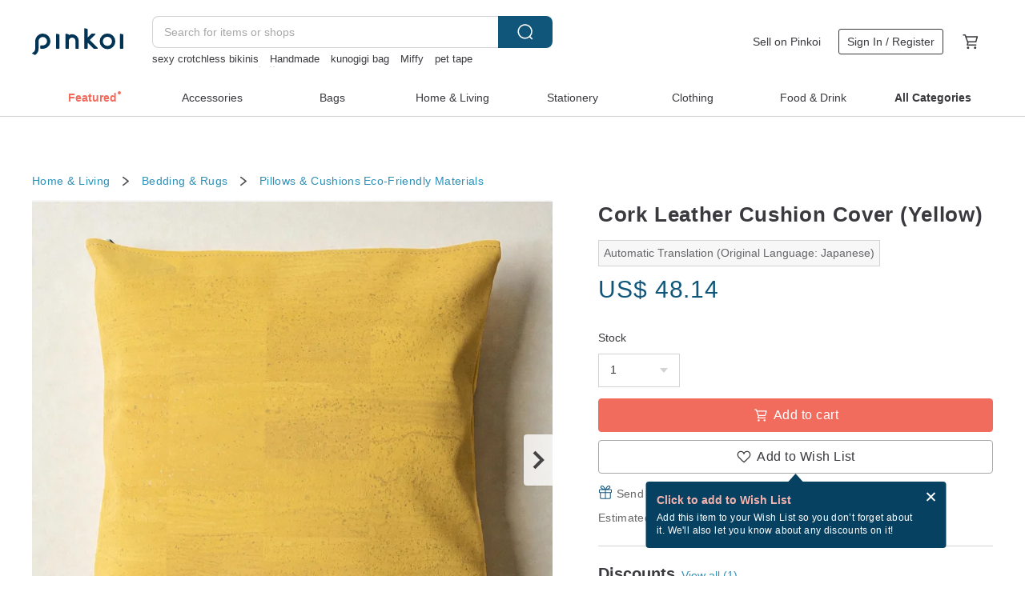

--- FILE ---
content_type: text/html; charset=utf-8
request_url: https://en.pinkoi.com/product/ytwrTKsp
body_size: 34836
content:

<!doctype html>

<html lang="en" class="web no-js s-not-login s-en webkit" xmlns:fb="http://ogp.me/ns/fb#">
<head prefix="og: http://ogp.me/ns# fb: http://ogp.me/ns/fb# ilovepinkoi: http://ogp.me/ns/fb/ilovepinkoi#">
    <meta charset="utf-8">

    <title>Cork Leather Cushion Cover (Yellow) - Shop Talawa Cork Pillows &amp; Cushions - Pinkoi</title>

    <meta http-equiv="x-dns-prefetch-control" content="on">
    <link rel="preconnect" href="//cdn01.pinkoi.com/">
    <link rel="preconnect" href="//cdn02.pinkoi.com/">
    <link rel="preconnect" href="//cdn03.pinkoi.com/">
    <link rel="preconnect" href="//cdn04.pinkoi.com/">
    <link rel="dns-prefetch" href="//cdn01.pinkoi.com/">
    <link rel="dns-prefetch" href="//cdn02.pinkoi.com/">
    <link rel="dns-prefetch" href="//cdn03.pinkoi.com/">
    <link rel="dns-prefetch" href="//cdn04.pinkoi.com/">

    <link rel="dns-prefetch" href="//app.link/">
    <link rel="dns-prefetch" href="//pinkoi.io/">

    <link rel="dns-prefetch" href="//www.google.com/">
    <link rel="dns-prefetch" href="//www.google.com.tw/">
    <link rel="dns-prefetch" href="//www.googleadservices.com/">
    <link rel="dns-prefetch" href="//www.googletagmanager.com/">
    <link rel="dns-prefetch" href="//www.google-analytics.com/">

    <link rel="preconnect" href="//browser.sentry-cdn.com/">
    <link rel="dns-prefetch" href="//browser.sentry-cdn.com/">

    <meta name="X-Recruiting" content="We are hiring Engineers! https://en.pinkoi.com/about/careers">
    <meta name="p:domain_verify" content="2d6e38b756134beaa07d8685e3243325"/>
    <meta name="baidu-site-verification" content="GqnNPF3SXy">
    <meta name="alexaVerifyID" content="lUqc5Zq8BWufEkGayQxWKGUHKPg">

    <meta name="robots" content="noarchive">

    <meta property="wb:webmaster" content="a59386c74f5b7d01">
    <link rel="alternate" type="application/rss+xml" title="Pinkoi Read Zine" href="http://feeds.feedburner.com/pinkoi-magazine">    

    <meta name="keywords" content="Cork Leather Cushion Cover (Yellow),Home &amp; Living, - Pillows &amp; Cushions,Eco-Friendly Materials,,cork,corkfabric,corkleather,cushion,japan,madeinjapan,portugal,sofa,throwpillow,vegan">
    <meta name="description" content="A cushion cover crafted from Portuguese cork fabric. It offers a leather-like texture that feels warm in winter and cool in summer. The fabric is a vegan material (PETA-approved vegan) that is gentle on the skin, an alternative to leather. Each piece is carefully handmade by artisans in Japan.">
    <meta property="og:title" content="Cork Leather Cushion Cover (Yellow) - Shop Talawa Cork Pillows &amp; Cushions - Pinkoi">
    <meta property="og:type" content="ilovepinkoi:product">
    <meta property="og:availability" content="instock">
    <meta property="og:image" content="https://cdn01.pinkoi.com/product/ytwrTKsp/0/800x0.jpg">
    <meta property="og:description" content="A cushion cover crafted from Portuguese cork fabric. It offers a leather-like texture that feels warm in winter and cool in summer. The fabric is a vegan material (PETA-approved vegan) that is gentle on the skin, an alternative to leather. Each piece is carefully handmade by artisans in Japan.">
    <meta property="og:url" content="https://en.pinkoi.com/product/ytwrTKsp"><link rel="canonical" href="https://en.pinkoi.com/product/ytwrTKsp"><link rel="alternate" hreflang="zh-Hant" href="https://www.pinkoi.com/product/ytwrTKsp"><link rel="alternate" hreflang="zh-Hant-HK" href="https://hk.pinkoi.com/product/ytwrTKsp"><link rel="alternate" hreflang="zh-Hans" href="https://cn.pinkoi.com/product/ytwrTKsp"><link rel="alternate" hreflang="en" href="https://en.pinkoi.com/product/ytwrTKsp"><link rel="alternate" hreflang="th" href="https://th.pinkoi.com/product/ytwrTKsp"><link rel="alternate" hreflang="ja" href="https://jp.pinkoi.com/product/ytwrTKsp"><link rel="alternate" hreflang="ko" href="https://kr.pinkoi.com/product/ytwrTKsp">

    <meta property="product:price:amount" content="48.14">
    <meta property="product:price:currency" content="USD">

    <link rel="alternate" href="android-app://com.pinkoi/http/en.pinkoi.com/product/ytwrTKsp">
    <meta name="twitter:card" content="summary_large_image">
    <meta name="twitter:site" content="@pinkoi">
    <meta name="twitter:creator" content="@pinkoi">
    <meta name="twitter:title" content="Cork Leather Cushion Cover (Yellow)">
    <meta name="twitter:description" content="A cushion cover crafted from Portuguese cork fabric. It offers a leather-like texture that feels warm in winter and cool in summer. The fabric is a vegan material (PETA-approved vegan) that is gentle on the skin, an alternative to leather. Each piece is carefully handmade by artisans in Japan.">
    <meta name="twitter:image:src" content="https://cdn01.pinkoi.com/product/ytwrTKsp/0/800x0.jpg">
    <meta name="twitter:data1" content="US$ 48.14">
    <meta name="twitter:label1" content="Price">
    <meta name="twitter:data2" content="Talawa Cork">
    <meta name="twitter:label2" content="Shop">
    <meta name="twitter:domain" content="pinkoi.com">
    <meta name="twitter:app:name:iphone" content="Pinkoi">
    <meta name="twitter:app:name:ipad" content="Pinkoi">
    <meta name="twitter:app:name:googleplay" content="Pinkoi">
    <meta name="twitter:app:url:iphone" content="pinkoi://www.pinkoi.com/product/ytwrTKsp?deepref=twitter">
    <meta name="twitter:app:url:ipad" content="pinkoi://www.pinkoi.com/product/ytwrTKsp?deepref=twitter">
    <meta name="twitter:app:url:googleplay" content="pinkoi://www.pinkoi.com/product/ytwrTKsp?deepref=twitter">
    <meta name="twitter:app:id:iphone" content="id557252416">
    <meta name="twitter:app:id:ipad" content="id557252416">
    <meta name="twitter:app:id:googleplay" content="com.pinkoi">
    <meta property="fb:app_id" content="197994114318">
    <meta property="fb:admins" content="1150414893">
    <meta property="og:site_name" content="Pinkoi">
    <meta property="og:locale" content="en_US">

<link rel="apple-touch-icon" sizes="180x180" href="//cdn04.pinkoi.com/pinkoi.site/general/favicon/apple-touch-icon.png">
<link rel="icon" type="image/png" sizes="192x192" href="//cdn04.pinkoi.com/pinkoi.site/general/favicon/favicon_192x192.png">
<link rel="icon" type="image/png" sizes="32x32" href="//cdn04.pinkoi.com/pinkoi.site/general/favicon/favicon_32x32.png">
<link rel="icon" type="image/png" sizes="16x16" href="//cdn04.pinkoi.com/pinkoi.site/general/favicon/favicon_16x16.png">
<link rel="shortcut icon" href="//cdn04.pinkoi.com/pinkoi.site/general/favicon/favicon.ico">

    <link rel="manifest" href="/manifest.json">

        <link rel="stylesheet" href="https://cdn02.pinkoi.com/media/dist/css/intl/en-c94b9dde3d0c4ca6e0d0.css" media="all">    <link rel="stylesheet" href="https://cdn02.pinkoi.com/media/dist/css/core-96309d19bf5bb933f5a2.css" media="all">    <link rel="stylesheet" href="https://cdn02.pinkoi.com/media/dist/css/utilities-8ef39a45f35fd88def1b.css" media="all">    <link rel="stylesheet" href="https://cdn02.pinkoi.com/media/dist/css/react-common-modules-51d0e94fa5fc0b1616a1.css" media="all">    <link rel="stylesheet" href="https://cdn02.pinkoi.com/media/dist/dweb/components/header-be032420daa73f79254f.css" media="all">

        <link rel="stylesheet" href="https://cdn02.pinkoi.com/media/dist/pages/product-7a1367d7b119da14e90e.css" media="all">

    <script>
        dataLayer = [];
        dataLayer.push({'Device': 'Web'});
        dataLayer.push({ referrer: document.referrer || undefined });
            dataLayer.push({'User Type': 'Visitor'})

        dataLayer.push({'Locale': 'en'})
    </script>
    <script>
        (function(w,d,s,l,i){w[l]=w[l]||[];w[l].push({'gtm.start': new Date().getTime(),event:'gtm.js'});var f=d.getElementsByTagName(s)[0],j=d.createElement(s),dl=l!='dataLayer'?'&l='+l:'';j.async=true;j.src='https://www.googletagmanager.com/gtm.js?id='+i+dl;f.parentNode.insertBefore(j,f);})(window,document,'script','dataLayer','GTM-5ZZ325');
    </script>

<meta property="al:ios:url" content="pinkoi://en.pinkoi.com/product/ytwrTKsp/">
<meta property="al:ios:app_store_id" content="557252416">
<meta property="al:ios:app_name" content="Pinkoi">

    <meta property="al:android:url" content="pinkoi://en.pinkoi.com/product/ytwrTKsp/">
    <meta property="al:android:package" content="com.pinkoi">
    <meta property="al:android:app_name" content="Pinkoi">

        <script>var PRODUCTION = true, DEBUG = false, NAMESPACE = 'pinkoi';</script>

    <script src="https://cdnjs.cloudflare.com/polyfill/v3/polyfill.min.js"></script>

        <script src="https://cdn02.pinkoi.com/media/dist/js/3rd_party_libs-1d45841f69.js"></script>    <script src="https://cdn02.pinkoi.com/media/dist/react-router-ab1e2f28d8e89a791d9a.js"></script>    <script src="https://cdn02.pinkoi.com/media/dist/settings-9529b5b3cb1a7259b983.js"></script>    <script src="https://cdn02.pinkoi.com/media/dist/market/tracking-30ff6dd1ae634040a438.js"></script>    <script src="https://cdn02.pinkoi.com/media/dist/js/baselibs-5676685233.js"></script>
        <script src="//cdn02.pinkoi.com/media/js/amdintl_en.e7040210afec1bd970e9233a81d14834.js"></script>    <script src="//cdn02.pinkoi.com/media/js/intl_en.99c75f341ead1cffdd9f9998b497b04f.js"></script>

            <script src="//cdn02.pinkoi.com/media/js/sw.js"></script>

        <script src="https://cdn02.pinkoi.com/media/dist/pinkoi.env-c3c16a5c0e1ad169f21c.js"></script>    <script src="https://cdn02.pinkoi.com/media/dist/react-7babb4e2876391766020.js"></script>

    <script>
        require(['settings'], function({ default: settings }) {
            settings.set({
                GA_ACCOUNT: 'UA-15950179-1',
                is_ci_browser_testing: false,
                    production: true,
                    debug: false,
                referral_coins: {"bonus_points": 300, "equivalent_currency": "US$ 0.60"},
                uid: null,
                locale: "en",
                lang: "en",
                geo: 'US',
                facebook_language: "en_US",
                isCanTranship: false,
                currency: 'USD',
                currencyName: 'United States Dollar',
                currencyPattern: '¤#,##0.00',
                currencySymbol: 'US$',
                currencyDigits: '2',
                isAdmin: false,
                isReportTeam: false,
                isDRTeam: false,
                isBot: false,
                ipAddress: '3.133.157.172',
                videoAutoplayExp: 3,
                beacon: "20260122zajsueHRsy",
                experimentMap: {"psq_srp_pb_improvement_abexp": 3},
            });
        });
    </script>

    <script>
        require(['settings'], function({ default: settings }) {
            settings.set({
                user_property: {"beacon": "20260122zajsueHRsy", "country_code": "US", "lang": "en", "currency": "USD", "geo": "US", "city": "OH", "user_type": "visitor", "device": "web", "device_category": "desktop", "device_user_agent": "PC / Mac OS X 10.15.7 / ClaudeBot 1.0", "device_operating_system": "web", "device_operating_system_version": "", "ip": "3.133.157.172", "experiment": {"psq_srp_pb_improvement_abexp": 3}}
            })
        })
    </script>

    <script id='sentryScript' defer src="https://browser.sentry-cdn.com/5.18.1/bundle.min.js" integrity="sha384-4zdOhGLDdcXl+MRlpApt/Nvfe6A3AqGGBil9+lwFSkXNTv0rVx0eCyM1EaJCXS7r" crossorigin="anonymous"></script>

<script>
    require(['pinkoi.env'], function(pinkoiEnv) {
        function getIgnoreErrors(){
            var platform = "dweb";
            var BASE_IGNORE_ERRORS = [
                /'Headers' is undefined/,
                /errors.html#scripterror/,
                /'require' is undefined/,
                /define is not defined/,
                /require is not a function/,
                /define is not a function/,
                /require is not defined/,
                /Can't find variable: require/,
                /Can't find variable: \$/,
                /\$ is not defined/,
                /'\$' is undefined/,
                /ResizeObserver loop limit exceeded/,
                /ResizeObserver loop completed with undelivered notifications/,
                /SecurityError: Failed to register a ServiceWorker: No URL is associated with the caller's document./,
                /QuotaExceededError/,
                /SecurityError/,
                /Illegal invocation/,
                /Translation missing/,
                /IDBDatabase/,
                /instantSearchSDKJSBridgeClearHighlight/,
                /ChunkLoadError/,
                /Loading CSS chunk/,
                /^Non-Error promise rejection captured with value: Object Not Found Matching Id/,
                /^Product Page: flickr image download failed./,
                /UnknownError: Database deleted by request of the user/,
                /Can't find variable: gmo/,
                /Non-Error promise rejection captured with keys: currentTarget, detail, isTrusted, target/,
                /^NotFoundError: Failed to execute 'removeChild' on 'Node'/,
                /^HttpStatusError/,
                /^NetworkError/,
                /\(reading 'init'\)/,
                /^ResponseShapeError/,
            ];

            var PINKOI_APP_IOS_IGNORE_ERROR = [
                /Non-Error promise rejection captured with value: null/
            ];

            var errors = BASE_IGNORE_ERRORS;

            if( platform === 'in-app' && Modernizr.ios){
                errors = errors.concat(PINKOI_APP_IOS_IGNORE_ERROR);
            }

            if( platform === 'mweb' && Modernizr.ios && !Modernizr.safari){
                errors = errors.concat([
                    /undefined is not an object \(evaluating 'a\.O'\)/,
                ]);
            }

            return errors;
        }

        function initSentry(Sentry){
            Sentry.init({
                dsn: 'https://23e26b2e00934dcca75ce8ef95ce9e94@o385711.ingest.sentry.io/5218885',
                release: pinkoiEnv && pinkoiEnv.RELEASE_INFO ? pinkoiEnv.RELEASE_INFO : null,
                allowUrls: [
                    /https:\/\/([^?].+\.)?pinkoi\.com/
                ],
                denyUrls: [
                    /^file:\/\/\/.+$/,
                    /media\/dist\/firebase/,
                    /doubleclick\.net\/pagead\/viewthroughconversion/,
                    /analytics\.twitter\.com/,
                    /^chrome:\/\//i,
                    /^chrome-extension:\/\//i,
                ],
                ignoreErrors: getIgnoreErrors(),
            });

            Sentry.configureScope(function(scope) {
                scope.setUser({ id: null })
                scope.setTags({"platform": "dweb", "platform.lang": "en", "platform.geo": "US", "platform.currency": "USD", "user.group": "NB"})
            });
        }

        window.Sentry && initSentry(window.Sentry);
        !window.Sentry && sentryScript.addEventListener('load', function() { initSentry(window.Sentry) });
    });

</script>

    <script src="https://cdn02.pinkoi.com/media/dist/preinit-9c8c2f02127b9f2b2c8e.js"></script>
<script>
    require(['preinit']);
</script>

<script>
    function gadSetLocalStorage(name, value, expires) {
        var item = {
            value: value,
            expires: Date.now() + expires * 24 * 60 * 60 * 1000
        };

        try {
            localStorage.setItem(name, JSON.stringify(item));
        } catch (e) {
            console.error('Failed to set localStorage:', e);
        }
    }

    function gadGetLocalStorage(name) {
        try {
            var item = JSON.parse(localStorage.getItem(name));
        } catch (e) {
            return null;
        }

        if (!item || !item.value || !item.expires) {
            return null;
        }

        if (item.expires < Date.now()) {
            localStorage.removeItem(name);
            return null;
        }

        return item.value;
    }

    function gadGetPageviewCount() {
        return parseInt(gadGetLocalStorage('pageviewCount'));
    }

    function setPageviewCount() {
        var count = gadGetPageviewCount();

        if (!count || isNaN(count)) {
            count = 1;
        } else if (count >= 2) {
            return;
        } else {
            count++;
        }

        gadSetLocalStorage('pageviewCount', count, 30);
    }

    function sendConversionEventByPageviewCount(count) {
        if (count === 2) {
            if (window.gtag && typeof window.gtag === 'function') {
                window.gtag('event', 'over2pages');
            }
        }
    }

    (function() {
        setPageviewCount();
    })();
</script>

<script>
    window.addEventListener('load', function(event){
        sendConversionEventByPageviewCount(gadGetPageviewCount());
    });
</script>

</head><body class="g-stat-notlogin">    

    <header id="gheader" class="g-header">
        <div class="g-wrap-expand">
            <div class="g-header-top g-flex g-items-center">
                <a class="logo " href="/" title="Asia’s cross-border design marketplace">
                        <svg height="24" viewBox="0 0 82 24" width="82" xmlns="http://www.w3.org/2000/svg"><path d="M36.019 5.4a5.95 5.95 0 0 1 5.95 5.95v6.639c0 .258-.21.468-.469.468h-2.038a.469.469 0 0 1-.468-.468V11.35a2.975 2.975 0 0 0-5.95 0v6.639c0 .258-.21.468-.47.468h-2.037a.469.469 0 0 1-.468-.468V5.36c0-.309.292-.533.59-.453l2.037.546c.205.055.347.24.347.452v.297A5.917 5.917 0 0 1 36.02 5.4zm15.872 5.21l7.048 7.048c.295.295.086.8-.331.8h-2.689a.937.937 0 0 1-.662-.275l-5.355-5.355v5.16c0 .26-.21.47-.469.47h-2.038a.469.469 0 0 1-.468-.47V.469c0-.307.292-.532.59-.452l2.038.546c.205.055.347.24.347.453v7.377l3.213-3.213a.937.937 0 0 1 .662-.274h2.915c.334 0 .501.403.265.64zm15.814 5.258a4.104 4.104 0 1 0 0-8.209 4.104 4.104 0 0 0 0 8.21zm0-11.137a7.033 7.033 0 1 1 0 14.065 7.033 7.033 0 0 1 0-14.065zm-57.972.071a6.827 6.827 0 0 1 6.778 6.778c.027 3.783-3.165 6.877-6.948 6.877H7.92a.469.469 0 0 1-.469-.468V15.89c0-.259.21-.468.469-.468h1.68c2.086 0 3.846-1.649 3.878-3.735a3.793 3.793 0 0 0-3.852-3.851c-2.085.031-3.734 1.792-3.734 3.878v6.574a6.817 6.817 0 0 1-2.744 5.471.944.944 0 0 1-1.038.067L.176 22.71c-.26-.15-.226-.538.058-.634 1.522-.518 2.623-2.018 2.623-3.788V11.75c0-3.782 3.094-6.975 6.876-6.948zm14.534.652c.205.055.347.24.347.453v12.082c0 .258-.21.468-.468.468h-2.038a.469.469 0 0 1-.469-.468V5.36c0-.309.292-.533.59-.453zm57.351 0c.205.055.348.24.348.453v12.082c0 .258-.21.468-.469.468H79.46a.469.469 0 0 1-.468-.468V5.36c0-.309.292-.533.59-.453z" fill="#003354" class="color"/></svg>
                </a>

                <div class="m-header-search">
                    <div class="m-header-search__form">
                        <form class="m-search-form" method="get" action="/search">
                            <input type="search" name="q" placeholder="Search for items or shops" value="" class="m-search-form__input" autocomplete="off" id="g-header-keyword" maxlength="256">
                            <button class="m-search-form__submit" type="submit">Search<svg xmlns="http://www.w3.org/2000/svg" width="24" height="24" viewBox="0 0 24 24"><path class="color" fill="#29242D" d="M18.409007 17.542742L21.3056 20.4385l-1.123 1.123-2.94094-2.940093c-1.551763 1.20398-3.499008 1.921493-5.61076 1.921493-5.056 0-9.169-4.113-9.169-9.168 0-5.056 4.113-9.169 9.169-9.169s9.169 4.113 9.169 9.169c0 2.372829-.906253 4.5381-2.390893 6.167842zM11.6309 3.7939c-4.18 0-7.581 3.401-7.581 7.581 0 4.18 3.401 7.58 7.581 7.58 4.18 0 7.581-3.4 7.581-7.58s-3.401-7.581-7.581-7.581z"/></svg></button>
                        </form>
                    </div>
                    <div id="g-header-search-trend" class="m-header-search__trend">
                            <a class="trend-link" href="/search?q=pet tape">pet tape</a>
                            <a class="trend-link" href="/search?q=sexy taiwan lingerie">sexy taiwan lingerie</a>
                            <a class="trend-link" href="/search?q=Pion">Pion</a>
                            <a class="trend-link" href="/search?q=Miffy">Miffy</a>
                            <a class="trend-link" href="/search?q=馬年春聯">馬年春聯</a>
                            <a class="trend-link" href="/search?q=利是封">利是封</a>
                            <a class="trend-link" href="/search?q=rubber stamp">rubber stamp</a>
                            <a class="trend-link" href="/search?q=Handmade">Handmade</a>
                    </div>
                </div>

                <div class="header-right g-pl-spacing-l">
                    <div class="header-right-inner">
                            <a href="/page/store-intro" class="tab" id="g-header-store-intro-link">Sell on Pinkoi</a>
                            <a class="login tab" history="login" data-click="login-modal" data-button-type="login">
                                <span class="border">Sign In / Register</span>
                            </a>
                            <a class="cart tab icon-hover" history="login" data-click="login-modal" data-button-type="cart"><svg height="20" viewBox="0 0 20 20" width="20" xmlns="http://www.w3.org/2000/svg"><path d="M17.494 4.552a.625.625 0 0 1 .105.546l-1.484 5.364a.625.625 0 0 1-.603.458H7.817l.03.088c.041.119.047.245.015.365l-.385 1.474h8.53v1.25h-9.34a.627.627 0 0 1-.605-.783l.543-2.072-2.603-7.405H2.153v-1.25h2.292c.265 0 .502.167.59.417l.457 1.302h11.505c.195 0 .38.09.497.246zM15.037 9.67l1.139-4.114H5.93L7.377 9.67zm-6.391 6.718a1.25 1.25 0 1 1-2.501 0 1.25 1.25 0 0 1 2.5 0zm7.361 0a1.25 1.25 0 1 1-2.5 0 1.25 1.25 0 0 1 2.5 0z" fill="#39393e" class="color"/></svg></a>
                    </div>
                </div>
            </div>
        </div>
        <nav id="m-navigation" class="m-navigation">
            <div class="m-navigation__dropdown-container">
                <div class="m-navigation__list-container">
                    <ul class="navigation navigation--col-8">

                                <li class="navigation__list navigation__campaign navigation__list--highlight">
                                        <div class="navigation__title navigation__title--bold navigation__title--salmon"><span class="navigation__title-inner">Featured</span></div>
                                </li>

                                <li class="navigation__list navigation__group_2">
                                        <a class="navigation__title navigation__title--link" href="/browse?catp=group_2&amp;ref_sec=topnavigation">Accessories</a>
                                </li>

                                <li class="navigation__list navigation__group_1">
                                        <a class="navigation__title navigation__title--link" href="/browse?catp=group_1&amp;ref_sec=topnavigation">Bags</a>
                                </li>

                                <li class="navigation__list navigation__group_5">
                                        <a class="navigation__title navigation__title--link" href="/browse?catp=group_5&amp;ref_sec=topnavigation">Home &amp; Living</a>
                                </li>

                                <li class="navigation__list navigation__group_3">
                                        <a class="navigation__title navigation__title--link" href="/browse?catp=group_3&amp;ref_sec=topnavigation">Stationery</a>
                                </li>

                                <li class="navigation__list navigation__group_0">
                                        <a class="navigation__title navigation__title--link" href="/browse?catp=group_0&amp;ref_sec=topnavigation">Clothing</a>
                                </li>

                                <li class="navigation__list navigation__group_10">
                                        <a class="navigation__title navigation__title--link" href="/browse?catp=group_10&amp;ref_sec=topnavigation">Food &amp; Drink</a>
                                </li>

                                <li class="navigation__list navigation__allCategory">
                                        <a class="navigation__title navigation__title--bold navigation__title--link" href="/browse?ref_sec=topnavigation">All Categories</a>
                                </li>
                    </ul>
                </div>
            </div>
        </nav>
    </header>
<div data-fast-check="product" id="product" class="n-product m-clearfix m-product">
    <div class="m-product-hd">
        <div class="m-product-container">

    <div class="admin-tool-section">

    </div>

    <div class="g-breadcrumb-v2">
                <a href="/browse?catp=group_5">Home &amp; Living</a>
                <i class="icon"><svg width="20" height="20" viewBox="0 0 20 20"  xmlns="http://www.w3.org/2000/svg"><g fill="none" fill-rule="evenodd"><path fill="none" d="M0 0h20v20H0z"/><path class="color" d="M6.33 5.471l5.455 4.532-5.45 4.529a.812.812 0 0 0-.325.536.828.828 0 0 0 .823.932.852.852 0 0 0 .504-.165l.006-.004 6.323-5.172a.812.812 0 0 0 .002-1.31L7.343 4.167l-.008-.006A.843.843 0 0 0 6.837 4c-.266 0-.51.12-.67.33A.807.807 0 0 0 6.33 5.47" fill="#4287D7"/></g></svg></i>
                <a href="/browse?catp=group_5%2Cgroup_5_3">Bedding &amp; Rugs</a>
                <i class="icon"><svg width="20" height="20" viewBox="0 0 20 20"  xmlns="http://www.w3.org/2000/svg"><g fill="none" fill-rule="evenodd"><path fill="none" d="M0 0h20v20H0z"/><path class="color" d="M6.33 5.471l5.455 4.532-5.45 4.529a.812.812 0 0 0-.325.536.828.828 0 0 0 .823.932.852.852 0 0 0 .504-.165l.006-.004 6.323-5.172a.812.812 0 0 0 .002-1.31L7.343 4.167l-.008-.006A.843.843 0 0 0 6.837 4c-.266 0-.51.12-.67.33A.807.807 0 0 0 6.33 5.47" fill="#4287D7"/></g></svg></i>
                <a href="/browse?catp=group_5%2Cgroup_5_3%2Clisting_525">Pillows &amp; Cushions</a>
                <a href="/browse?catp=group_5%2Cgroup_5_3%2Clisting_525&amp;material=58">Eco-Friendly Materials</a>
    </div>

        </div>
    </div>
    <div class="m-product-bd m-clearfix">
        <div class="m-product-container m-clearfix">
            <div id="sider">

    <div class="m-product-main-info m-box test-product-main-info">
        <h1 class="title translate"><span data-translate="title">Cork Leather Cushion Cover (Yellow)</span></h1>

        <div
            class="auto-translate-hint"
            data-translate="hint"
        >
            Automatic Translation (Original Language: Japanese)
        </div>

    <div class="js-block-main-action">
            <div class="price-wrap">

                    <div class="price js-price"><span class="symbol">US$ </span><span class="amount">48.14</span></div>

            </div>
        <div class="m-clearfix">
            <div class="action">

                        <div class="quantity">
                            <label>Stock</label>
                            <select name="quantity" class="m-select-native js-quantity-select" data-change="quantity-select">
                                    <option value="1">1</option>
                                    <option value="2">2</option>
                                    <option value="3">3</option>
                                    <option value="4">4</option>
                                    <option value="5">5</option>
                                    <option value="6">6</option>
                            </select>
                            <input name="quantity" type="tel" pattern="\d*" class="g-form-input js-quantity-input s-hide" value="10" data-change="quantity-input" data-stock="6"/>
                            <div class="stock-tips js-stock-tip"></div>
                        </div>
                <div class="m-clearfix">

            <a class="js-add-to-cart-btn m-br-button m-br-button--lg s-fullwidth m-br-button--purchase" data-click="buy" data-testid="product:button:add-to-cart-inline"><div class="insider"><i class="icon"><svg height="20" viewBox="0 0 20 20" width="20" xmlns="http://www.w3.org/2000/svg"><path d="M17.494 4.552a.625.625 0 0 1 .105.546l-1.484 5.364a.625.625 0 0 1-.603.458H7.817l.03.088c.041.119.047.245.015.365l-.385 1.474h8.53v1.25h-9.34a.627.627 0 0 1-.605-.783l.543-2.072-2.603-7.405H2.153v-1.25h2.292c.265 0 .502.167.59.417l.457 1.302h11.505c.195 0 .38.09.497.246zM15.037 9.67l1.139-4.114H5.93L7.377 9.67zm-6.391 6.718a1.25 1.25 0 1 1-2.501 0 1.25 1.25 0 0 1 2.5 0zm7.361 0a1.25 1.25 0 1 1-2.5 0 1.25 1.25 0 0 1 2.5 0z" fill="#39393e" class="color"/></svg></i><span class="text">Add to cart</span></div></a>
            <a class="js-go-to-cart-btn s-hidden m-br-button m-br-button--lg s-fullwidth m-br-button--primary" data-click="go-to-cart" data-testid="product:button:go-to-cart-inline" href="/cart"><div class="insider"><i class="icon"><svg height="20" viewBox="0 0 20 20" width="20" xmlns="http://www.w3.org/2000/svg"><path d="M17.494 4.552a.625.625 0 0 1 .105.546l-1.484 5.364a.625.625 0 0 1-.603.458H7.817l.03.088c.041.119.047.245.015.365l-.385 1.474h8.53v1.25h-9.34a.627.627 0 0 1-.605-.783l.543-2.072-2.603-7.405H2.153v-1.25h2.292c.265 0 .502.167.59.417l.457 1.302h11.505c.195 0 .38.09.497.246zM15.037 9.67l1.139-4.114H5.93L7.377 9.67zm-6.391 6.718a1.25 1.25 0 1 1-2.501 0 1.25 1.25 0 0 1 2.5 0zm7.361 0a1.25 1.25 0 1 1-2.5 0 1.25 1.25 0 0 1 2.5 0z" fill="#39393e" class="color"/></svg></i><span class="text">Check out</span></div></a>

                </div>

        <div class="js-add-fav">
            <a
                class="m-btn-product-fav m-br-button m-br-button--lg s-fullwidth m-br-button--secondary "
                title="Cork Leather Cushion Cover (Yellow)"
                owner="talawacork"
                favcnt="0"
                data-click="false"
            >
                <div class="insider fav">
                    <i class="icon icon-favEmpty"><svg xmlns="http://www.w3.org/2000/svg" width="24" height="24" viewBox="0 0 24 24"><path class="color" fill="#29242D" d="M12 20.75c-.17 0-.339-.058-.478-.172-.247-.204-6.068-5.031-8.377-8.144-1.748-2.693-1.549-5.853.456-7.722C4.612 3.77 5.952 3.25 7.374 3.25c1.153 0 2.293.347 3.208.978.651.448 1.103.952 1.417 1.432.315-.48.767-.984 1.418-1.432.915-.631 2.055-.978 3.209-.978 1.421 0 2.761.52 3.772 1.462 2.005 1.868 2.204 5.027.482 7.683-2.334 3.152-8.155 7.979-8.402 8.183-.139.114-.308.172-.478.172zm-4.626-16c-1.041 0-2.018.376-2.75 1.059-1.464 1.364-1.565 3.737-.247 5.77 1.808 2.436 6.172 6.211 7.623 7.442 1.451-1.231 5.819-5.013 7.648-7.48 1.292-1.996 1.191-4.369-.272-5.731-.733-.684-1.71-1.06-2.75-1.06-.854 0-1.69.253-2.357.713-1.23.846-1.451 1.933-1.534 2.343-.071.349-.378.6-.734.6H12c-.356 0-.663-.25-.734-.599-.084-.41-.308-1.499-1.535-2.344-.667-.46-1.504-.713-2.357-.713z"/></svg></i>
                    <span class="text">Add to Wish List</span>
                </div>
                <div class="insider unfav">
                    <i class="icon icon-favFillNoSpace"><svg viewBox="0 0 20 20" xmlns="http://www.w3.org/2000/svg"><path d="M0 0h20v20H0z" fill="none"/><path class="color" d="M13.6 3C16.064 3 18 4.936 18 7.4c0 3.024-2.72 5.488-6.84 9.224L10 17.68l-1.16-1.048C4.72 12.888 2 10.424 2 7.4 2 4.936 3.936 3 6.4 3A4.79 4.79 0 0 1 10 4.672 4.79 4.79 0 0 1 13.6 3z" fill="#ff4c4c"/></svg></i>
                    <span class="text">Added to Wish List</span>
                </div>
            </a>
        </div>

            </div>

    <ul class="note" id="js-shipping-notes">

            <li class="gift-hint js-gift-hint">
                <i class="gift-hint__icon"><svg width="18" height="18" fill="none" xmlns="http://www.w3.org/2000/svg" class="g-fill-current g-text-color-primary-040"><path fill-rule="evenodd" clip-rule="evenodd" d="M8.091 3.548a14.396 14.396 0 0 1 .89 1.91h.037a15.529 15.529 0 0 1 .89-1.91c.39-.692.806-1.268 1.254-1.69 1.339-1.262 2.767-1.25 3.624-.179.81 1.015.395 2.383-1.011 3.309-.25.165-.544.321-.874.47h2.714c.83 0 1.502.673 1.502 1.503v1.774c0 .783-.6 1.426-1.365 1.496v5.96c0 .83-.672 1.503-1.502 1.503H3.75c-.83 0-1.502-.673-1.502-1.503v-5.96A1.502 1.502 0 0 1 .883 8.735V6.96c0-.83.672-1.502 1.501-1.502H5.1a6.325 6.325 0 0 1-.874-.471C2.82 4.062 2.404 2.694 3.215 1.679 4.07.608 5.5.596 6.837 1.857c.448.423.865.998 1.254 1.69Zm-4.793 6.689v5.954c0 .25.202.453.452.453h4.725v-6.407H3.298Zm6.227 6.407h4.725c.25 0 .452-.202.452-.453v-5.954H9.525v6.407Zm6.09-7.457h-6.09V6.509h6.09c.25 0 .452.202.452.452v1.774c0 .25-.202.452-.452.452ZM2.385 6.509h6.09v2.678h-6.09a.452.452 0 0 1-.452-.452V6.96c0-.25.202-.452.451-.452Zm7.85-1.253c.178-.409.375-.813.589-1.193.342-.608.7-1.103 1.059-1.442.912-.86 1.629-.853 2.083-.286.377.472.168 1.159-.769 1.776-.377.248-.91.49-1.554.718-.448.158-.926.301-1.408.427ZM6.117 2.621c.36.34.717.834 1.06 1.442.213.38.41.784.587 1.193-.481-.126-.959-.268-1.406-.426-.645-.228-1.178-.47-1.554-.719-.939-.617-1.146-1.303-.768-1.776.452-.567 1.17-.573 2.08.286Z" /></svg></i>
                Send a free eCard after checkout
                <a href="https://pinkoi.zendesk.com/hc/en-us/articles/12031831989401" target="_blank" rel="noreferrer">
                    What is an eCard?
                </a>
            </li>

                    <li><span
                            class="g-hover-tip g-hover-tip--normal est-shipping-note g-text-color-neutral-090"
                            data-hover-tip="Estimated delivery dates are based on the designer’s product preparation time, the destination, and the shipping duration. The actual delivery date may be affected by the payment time and shipping delays."
                        >
                            <span class="estimated-datetime">Estimated delivery between 1/26~1/31 if you order now.</span>
                            <span class="g-icon-wrap"><svg width="14" height="14" viewBox="0 0 14 14" fill="none" xmlns="http://www.w3.org/2000/svg"><path fill-rule="evenodd" clip-rule="evenodd" d="M7 0C10.8652 0 14 3.13483 14 7C14 10.8652 10.8652 14 7 14C3.13483 14 0 10.8652 0 7C0 3.13483 3.13483 0 7 0ZM7 9.1875C6.5975 9.1875 6.27083 9.51417 6.27083 9.91667C6.27083 10.3192 6.5975 10.6458 7 10.6458C7.40367 10.6458 7.72917 10.3192 7.72917 9.91667C7.72917 9.51417 7.40367 9.1875 7 9.1875ZM7.05402 3.52683C5.78235 3.52683 4.95985 4.43217 4.95985 5.831H6.13352C6.13352 4.96533 6.61652 4.65733 7.02952 4.65733C7.39935 4.65733 7.79135 4.90233 7.82518 5.3725C7.85733 5.81117 7.65257 6.0581 7.37233 6.33125L7.26402 6.43533C6.44035 7.21817 6.42635 7.59733 6.42868 8.45717H7.59768C7.59185 8.071 7.61635 7.756 8.14368 7.18667L8.36543 6.94357C8.70186 6.56018 9.03205 6.08533 9.03968 5.42383C9.04668 4.886 8.87402 4.42167 8.54152 4.0845C8.18685 3.72517 7.65835 3.52683 7.05402 3.52683Z" fill="#BFBFC1"/></svg></span>
                        </span></li>
    </ul>

        </div>
    </div>

    </div>

    <div class="js-product-campaign-section">
        <div class="m-box m-product-campaign-section">
            <h2 class="m-box-title">Promotions</h2>
            <div class="m-box-body campaign-placeholder"></div>
        </div>
    </div>

    <div class="m-product-shop m-box js-block-shop">
        <div id="js-block-shop-react"></div>
        <h2 class="m-box-title">
            Brand Profile
            <a
                data-fa-section="about_brand"
                class="product-shop-flagship-link"
                data-custom-tracking="go-to-flagship-click"
                data-is-send-log="False"
                data-redirect-href="/store/talawacork?ref_sec=shop_info&amp;ref_created=1769013701&amp;ref_entity=item&amp;ref_entity_id=ytwrTKsp"
                href="/store/talawacork?ref_sec=shop_info&amp;ref_created=1769013701&amp;ref_entity=item&amp;ref_entity_id=ytwrTKsp"
                target="_blank"
                rel="noopener"
            >
                    Browse brand
            </a>
        </h2>
        <div class="m-box-body">
            <a
                class="product-shop-info-card"
                data-custom-tracking="shop-info-card-click"
                data-redirect-href="/store/talawacork?ref_sec=shop_info&amp;ref_created=1769013701&amp;ref_entity=item&amp;ref_entity_id=ytwrTKsp"
                data-is-send-log="False"
                href="/store/talawacork?ref_sec=shop_info&amp;ref_created=1769013701&amp;ref_entity=item&amp;ref_entity_id=ytwrTKsp"
                target="_blank"
                rel="noopener"
            >

                    <div class="product-shop-info-card__banner-block">
                        <picture>
                            <source type="image/avif" srcset="https://cdn01.pinkoi.com/store/talawacork/banner/2/1200x245.avif">
                            <source type="image/webp" srcset="https://cdn01.pinkoi.com/store/talawacork/banner/2/1200x245.webp">
                            <img
                                src="https://cdn01.pinkoi.com/store/talawacork/banner/2/1200x245.jpg"
                                title="Talawa Cork"
                                alt="Talawa Cork"
                                loading="lazy"
                            />
                        </picture>
                    </div>

                <div class="product-shop-info-card__info-block">
                    <span class="shop-logo">

                        <picture>
                            <source type="image/avif" srcset="https://cdn01.pinkoi.com/store/talawacork/logo/1/150x150.avif" />
                            <source type="image/webp" srcset="https://cdn01.pinkoi.com/store/talawacork/logo/1/150x150.webp" />
                            <img
                                src="https://cdn01.pinkoi.com/store/talawacork/logo/1/150x150.jpg"
                                title="Talawa Cork"
                                alt="Talawa Cork"
                                loading="lazy"
                            />
                        </picture>
                    </span>
                    <div class="shop_info">
                        <div class="shop-name">
                            <span class="text-link">
                                Talawa Cork
                            </span>
                        </div>
                        <div class="m-clearfix shop-basic-info">
                            <div class="shop-country">
                                <div class="g-icon-wrap g-icon-wrap--expand icon"><svg xmlns="http://www.w3.org/2000/svg" width="24" height="24" viewBox="0 0 24 24" class="g-fill-current g-text-color-neutral-130"><path d="M12 2c3.87 0 7 3.13 7 7 0 5.25-7 13-7 13S5 14.25 5 9c0-3.87 3.13-7 7-7zM7 9c0 2.85 2.92 7.21 5 9.88 2.12-2.69 5-7 5-9.88 0-2.76-2.24-5-5-5S7 6.24 7 9zm5 2.5c-1.380712 0-2.5-1.119288-2.5-2.5s1.119288-2.5 2.5-2.5 2.5 1.119288 2.5 2.5-1.119288 2.5-2.5 2.5z"/></svg></div>
                                Japan
                            </div>
                                <div class="m-review-info g-flex g-items-center" data-custom-tracking="shop-review-modal">

<div class="g-rating-star g-rating-star--50 g-rating-star--medium">
        <div class="score"><svg width="44" height="44" viewBox="0 0 44 44" fill="none" xmlns="http://www.w3.org/2000/svg"><path class="color" d="M13 40c-2 1-3 0-3-3l2-10-7-7c-2-2-1-3 1-4l10-1 4-9c1-3 3-3 4 0l4 9 10 1c2 1 3 2 1 4l-7 7 2 10c0 3-1 4-3 3l-9-5-9 5z" fill="#F16C5D"/></svg></div>
        <div class="score"><svg width="44" height="44" viewBox="0 0 44 44" fill="none" xmlns="http://www.w3.org/2000/svg"><path class="color" d="M13 40c-2 1-3 0-3-3l2-10-7-7c-2-2-1-3 1-4l10-1 4-9c1-3 3-3 4 0l4 9 10 1c2 1 3 2 1 4l-7 7 2 10c0 3-1 4-3 3l-9-5-9 5z" fill="#F16C5D"/></svg></div>
        <div class="score"><svg width="44" height="44" viewBox="0 0 44 44" fill="none" xmlns="http://www.w3.org/2000/svg"><path class="color" d="M13 40c-2 1-3 0-3-3l2-10-7-7c-2-2-1-3 1-4l10-1 4-9c1-3 3-3 4 0l4 9 10 1c2 1 3 2 1 4l-7 7 2 10c0 3-1 4-3 3l-9-5-9 5z" fill="#F16C5D"/></svg></div>
        <div class="score"><svg width="44" height="44" viewBox="0 0 44 44" fill="none" xmlns="http://www.w3.org/2000/svg"><path class="color" d="M13 40c-2 1-3 0-3-3l2-10-7-7c-2-2-1-3 1-4l10-1 4-9c1-3 3-3 4 0l4 9 10 1c2 1 3 2 1 4l-7 7 2 10c0 3-1 4-3 3l-9-5-9 5z" fill="#F16C5D"/></svg></div>
        <div class="score"><svg width="44" height="44" viewBox="0 0 44 44" fill="none" xmlns="http://www.w3.org/2000/svg"><path class="color" d="M13 40c-2 1-3 0-3-3l2-10-7-7c-2-2-1-3 1-4l10-1 4-9c1-3 3-3 4 0l4 9 10 1c2 1 3 2 1 4l-7 7 2 10c0 3-1 4-3 3l-9-5-9 5z" fill="#F16C5D"/></svg></div>
</div>

                                    <div class="m-review-info__score">5.0</div>
                                    <div class="m-review-info__total">(2)</div>
                                </div>
                        </div>
                    </div>
                </div>
            </a>

            <div class="shop-actions">
                <!--  -->
                <div  class="m-follow-btn-placeholder-md" data-bind="follow-store-toggle" data-sid="talawacork" data-following="0" data-follow-coupon="1" data-shop-name="Talawa Cork">
                    <!-- <button class="m-btn-shop-follow m-br-button m-br-button--md m-br-button--primary" data-click="shop-fav-toggle">
                        <div class="insider fav">
                            <i class="icon"><svg width="20" height="20" viewBox="0 0 20 20" xmlns="http://www.w3.org/2000/svg"><g fill="none" fill-rule="evenodd"><path fill="none" d="M0 0h20v20H0z"/><path class="color" fill="#839196" fill-rule="nonzero" d="M3 8.6h14v2.8H3z"/><path class="color" fill="#839196" fill-rule="nonzero" d="M11.4 3v14H8.6V3z"/></g></svg></i>
                            <span class="text">Follow</span>
                        </div>
                        <div class="insider unfav">
                            <i class="icon"><svg height="20" viewBox="0 0 20 20" width="20" xmlns="http://www.w3.org/2000/svg"><path d="M14.667 5.333l1.75 1.75-8.155 8.167L3 10l1.75-1.75 3.512 3.5z" fill="#39393e" class="color"/></svg></i>
                            <span class="text">Following</span>
                        </div>
                    </button> -->
                </div>
                <button class="m-br-button m-br-button--md m-br-button--secondary shop-actions-message" data-click="message">
                    <div class="insider">
                        <i class="icon"><svg height="20" viewBox="0 0 20 20" width="20" xmlns="http://www.w3.org/2000/svg"><path d="M5.803 15.867H3.566A2.565 2.565 0 0 1 1 13.304V4.286a2.566 2.566 0 0 1 2.566-2.564h12.867A2.566 2.566 0 0 1 19 4.286v9.018a2.566 2.566 0 0 1-2.567 2.563h-5.978l-3.86 2.761a.5.5 0 0 1-.792-.406zM8.56 8.962a2.678 2.678 0 0 0-2.178 2.632c0 .341.276.618.618.618h6a.619.619 0 0 0 .619-.619 2.678 2.678 0 0 0-2.179-2.63 2.143 2.143 0 1 0-2.88 0z" fill="#39393e" class="color"/></svg></i>
                        <span class="text">Contact designer</span>
                    </div>
                </button>
            </div>

            <dl class="m-product-list">
                <div class="m-product-list-item">
                    <dt class="m-product-list-title">
                        Last online:
                    </dt>
                    <dd class="m-product-list-content">
                            Over 1 week ago
                    </dd>
                </div>
                <div class="m-product-list-item">
                    <dt class="m-product-list-title">
                        Response rate: 
                    </dt>
                    <dd class="m-product-list-content">
                            100%
                    </dd>
                </div>
                <div class="m-product-list-item">
                    <dt class="m-product-list-title">
                        Response time: 
                    </dt>
                    <dd class="m-product-list-content">
                            Within 1 day
                    </dd>
                </div>
                <div class="m-product-list-item">
                    <dt class="m-product-list-title">
                        Avg. time to ship: 
                    </dt>
                    <dd class="m-product-list-content">
                            Within 1 day
                    </dd>
                </div>
            </dl>
        </div>
    </div>

    <div id="js-block-rec-items-sider" class="m-product-rec-items-sider"></div>

            </div>
            <div class="js-product-page"></div>
            <div id="main">
                <div class="main-inner">

        <div id="js-block-photos" class="m-product-photos js-get-photos">
            <div class="photos-content" data-irev="2">
                <div class="photo-holder m-clearfix" tid="ytwrTKsp" data-irev="2">
                    <picture class="main-photo">
                        <source type="image/avif" srcset="https://cdn01.pinkoi.com/product/ytwrTKsp/0/2/800x0.avif"/>
                        <source type="image/webp" srcset="https://cdn01.pinkoi.com/product/ytwrTKsp/0/2/800x0.webp"/>
                        <img id="main-item-photo" class="js-main-item-photo main-photo" alt="Cork Leather Cushion Cover (Yellow) - Pillows & Cushions - Eco-Friendly Materials Yellow" src="//cdn01.pinkoi.com/product/ytwrTKsp/0/2/800x0.jpg">
                    </picture>
                    <img class="space" src="//cdn04.pinkoi.com/pinkoi.site/space.gif">
                </div>

                <div class="photo-ctrl-wrap photo-ctrl-wrap--l js-photo-ctrl-wrap hidden" data-action="prev"><span class="arrow"></span><svg xmlns="http://www.w3.org/2000/svg" width="24" height="24" viewBox="0 0 12 12"><g fill="none" fill-rule="evenodd"><path d="M0 0h12v12H0z"/><path class="arrow-icon" d="M7.787 11.707L2.08 5.999 7.787.293l1.414 1.414-4.293 4.292 4.293 4.294z"/></g></svg></div>
                <div class="photo-ctrl-wrap photo-ctrl-wrap--r js-photo-ctrl-wrap" data-action="next"><span class="arrow"></span><svg xmlns="http://www.w3.org/2000/svg" width="24" height="24" viewBox="0 0 12 12"><g fill="none" fill-rule="evenodd"><path d="M0 0h12v12H0z"/><path class="arrow-icon" d="M4.214 11.707L2.8 10.293l4.293-4.294L2.8 1.707 4.214.293l5.707 5.706z"/></g></svg></div>

            </div>
            <div class="photos-thumbs">
                <div class="photos-thumbs__list"><a class="thumb-item js-thumb-item" data-seq="0" data-irev="2"><picture class="thumb-item__image"><source type="image/avif" srcset="https://cdn01.pinkoi.com/product/ytwrTKsp/0/2/80x80.avif"/><source type="image/webp" srcset=https://cdn01.pinkoi.com/product/ytwrTKsp/0/2/80x80.webp/><img class="thumb-item__image" src="//cdn01.pinkoi.com/product/ytwrTKsp/0/2/80x80.jpg"></picture><span class="mask"></span></a><a class="thumb-item js-thumb-item" data-seq="3" ><picture class="thumb-item__image"><source type="image/avif" srcset="https://cdn01.pinkoi.com/product/ytwrTKsp/3/80x80.avif"/><source type="image/webp" srcset=https://cdn01.pinkoi.com/product/ytwrTKsp/3/80x80.webp/><img class="thumb-item__image" src="//cdn01.pinkoi.com/product/ytwrTKsp/3/80x80.jpg"></picture><span class="mask"></span></a></div>
            </div>
        </div>

                    <div id="scroll-hooks-detail" data-sticky-target="detail"  data-tracking-seen="detail">

    <div id="js-block-detail" class="m-box m-box-main m-product-detail">
        <h2 class="m-box-title">Product Description</h2>
        <div class="m-box-body">
        <div class="js-lazy-init richtext-content">
                <div class="m-auto-translate"></div>
            <div>
                    <div
                        id="description"
                        class="m-product-detail-content js-detail-content"
                        data-more="Read more"
                        data-close="Show less"
                    >
                        <div class="m-richtext js-detail-content-inner">                            <div data-translate="description">A cushion cover luxuriously made with cork fabric from Portugal. It combines a natural texture with functionality, adding a gentle accent to your living space.
________________________________________
🌿 Features
• Made with Portuguese Cork Fabric
  A refined texture with a natural sheen that blends seamlessly into any interior.
• Comfortable All Year Round
  Warm in winter and smooth to the touch in summer, offering a pleasant feel regardless of the season.
• Hypoallergenic
  Reduces the risk of allergies and asthma, providing peace of mind for those with sensitive skin.
• Soft and Smooth Feel
  Its inherent flexibility enhances your relaxation time, making it more comfortable every day.
• Highly Durable
  Excellent abrasion resistance ensures longevity, matching the robustness of leather.
• Water-Repellent and Impermeable
  Easy to clean with a quick wipe, even after spills. Highly practical.
• Handmade in Japan
  Meticulously crafted one by one by Japanese artisans.
________________________________________
📝 Product Specifications
• Size: Approx. 43 × 45cm (fits 45 × 45cm cushion inserts)
• Material: Cork fabric (from Portugal)
• Note: Cushion inserts are not included.
________________________________________
🎁 Recommended For
• Those seeking a natural and sophisticated interior style.
• Individuals who wish to incorporate natural materials into their lifestyle.
• People with allergies or sensitive skin.
________________________________________
📦 Shipping Information
• Free shipping (Japan Post: Yu-Pack)
• Delivered folded or rolled.
• Creases may appear but will naturally smooth out over time due to the cork fabric&#39;s flexibility.
________________________________________
⚠️ Important Purchase Notes
1. Cork is a natural plant-based material. Please avoid washing or soaking.
2. If soiled, gently wipe with a damp soft cloth.
3. Product colors may vary depending on your device&#39;s screen settings.</div>                        </div>
                    </div>
            </div>
        </div>
        </div>
    </div>

                    </div>

    <div class="m-product-basic-info m-box m-box-main">
        <h2 class="m-box-title">Product Details</h2>
        <div class="m-box-body">
            <dl class="m-product-list">
                    <div class="m-product-list-item">
                        <dt class="m-product-list-title">
                            Material
                        </dt>
                        <dd class="m-product-list-content">
                            <a href="/browse?category=5&amp;subcategory=525&amp;material=58&amp;ref_sec=basic_info&amp;ref_created=1769013701&amp;ref_entity=item&amp;ref_entity_id=ytwrTKsp">Eco-Friendly Materials</a>
                        </dd>
                    </div>
                    <div class="m-product-list-item">
                        <dt class="m-product-list-title">
                            How It&#39;s Made
                        </dt>
                        <dd class="m-product-list-content">
                            Handmade
                        </dd>
                    </div>
                    <div class="m-product-list-item">
                        <dt class="m-product-list-title">
                            Where It&#39;s Made
                        </dt>
                        <dd class="m-product-list-content">
                            Japan
                        </dd>
                    </div>

                        <div class="m-product-list-item">
                            <dt class="m-product-list-title">
                                Stock
                            </dt>
                            <dd class="m-product-list-content">
                                Down to the last 6
                            </dd>
                        </div>

                    <div class="m-product-list-item">
                        <dt class="m-product-list-title">
                            Ranking
                        </dt>
                        <dd class="m-product-list-content">
                            No.135,434 - <a href="/browse?category=5">Home &amp; Living</a>
                            &nbsp;|&nbsp;
                            No.2,512 - <a href="/browse?category=5&amp;subcategory=525">Pillows &amp; Cushions</a>
                        </dd>
                    </div>

                <div class="m-product-list-item">
                    <dt class="m-product-list-title">
                        Popularity
                    </dt>
                    <dd class="m-product-list-content">
                        <ul>
                            <li>1,288 views</li>
                            <li>0 have saved this item</li>
                        </ul>
                    </dd>
                </div>
                    <div class="m-product-list-item">
                        <dt class="m-product-list-title">
                            Product Type
                        </dt>
                        <dd class="m-product-list-content m-product-list-content--has-tips">
                                <span class="g-flex g-items-center">
                                    Original Design
                                </span>
                        </dd>
                    </div>

                    <div class="m-product-list-item">
                        <dt class="m-product-list-title">
                            Listing Summary
                        </dt>
                        <dd class="m-product-list-content" data-translate="short_description">
                            A cushion cover crafted from Portuguese cork fabric. It offers a leather-like texture that feels warm in winter and cool in summer. The fabric is a vegan material (PETA-approved vegan) that is gentle on the skin, an alternative to leather. Each piece is carefully handmade by artisans in Japan.
                        </dd>
                    </div>

            </dl>
        </div>
    </div>

                            <div id="scroll-hooks-advanced-info" data-sticky-target="advanced-info" data-tracking-seen="advanced-info">

    <div class="m-box m-box-main m-product-advanced-info">

        <h2 class="m-box-title">Shipping Fees and More</h2>
        <div class="m-box-body">
            <dl class="m-product-list m-product-list-main">

                    <div class="m-product-list-item">
                        <dt class="m-product-list-title">Shipping</dt>
                        <dd class="m-product-list-content ">
                            <div class="js-block-intl-shipping-react" data-props='{&#34;tid&#34;: &#34;ytwrTKsp&#34;, &#34;sid&#34;: &#34;talawacork&#34;, &#34;shop_geo&#34;: &#34;JP&#34;}'></div>
                        </dd>
                    </div>

                <div class="m-product-list-item">
                    <dt class="m-product-list-title">Payment method</dt>
                    <dd class="m-product-list-content payment-method">
<ul class="m-product-payment-infos">
    <li class="m-product-payment-infos__item">
        <span class="name">
            Credit/debit card payment
        </span>
    </li>
    <li class="m-product-payment-infos__item">
        <span class="name">
            Alipay
        </span>
    </li>
</ul>
</dd>
                </div>

                    <div class="m-product-list-item">
                        <dt class="m-product-list-title">Refunds &amp; Exchanges</dt>
                        <dd class="m-product-list-content">
                                <a data-click="show-policy" data-sid="talawacork">Read more about refunds and exchanges</a>
                        </dd>
                    </div>

                    <div class="m-product-list-item tags">
                        <dt class="m-product-list-title">Tag(s)</dt>
                        <dd class="m-product-list-content">
                            <a class="m-tag" href="/store/talawacork?tag=cork&i18n_tag=cork">cork</a><a class="m-tag" href="/store/talawacork?tag=corkfabric&i18n_tag=corkfabric">corkfabric</a><a class="m-tag" href="/store/talawacork?tag=corkleather&i18n_tag=corkleather">corkleather</a><a class="m-tag" href="/store/talawacork?tag=cushion&i18n_tag=cushion">cushion</a><a class="m-tag" href="/store/talawacork?tag=japan&i18n_tag=japan">japan</a><a class="m-tag" href="/store/talawacork?tag=madeinjapan&i18n_tag=madeinjapan">madeinjapan</a><a class="m-tag" href="/store/talawacork?tag=portugal&i18n_tag=portugal">portugal</a><a class="m-tag" href="/store/talawacork?tag=sofa&i18n_tag=sofa">sofa</a><a class="m-tag" href="/store/talawacork?tag=throwpillow&i18n_tag=throwpillow">throwpillow</a><a class="m-tag" href="/store/talawacork?tag=vegan&i18n_tag=vegan">vegan</a>
                        </dd>
                    </div>

                <div class="m-product-list-item">
                    <dt class="m-product-list-title">Report</dt>
                    <dd class="m-product-list-content">
                        <a id="report-flag" class="report-flag" data-target-id="ytwrTKsp">Report this item</a>
                    </dd>
                </div>

            </dl>
        </div>
    </div>

                            </div>
                    <div id="scroll-hooks-reviews" data-sticky-target="reviews" data-tracking-seen="reviews">

        <div id="js-block-review" class="m-box m-box-main m-product-review">
            <div class="js-review-lazy m-product-review-wrap ga-reviews-section">
                <h2 class="m-box-title">Reviews</h2>
                <div class="js-review-lazy-content m-box-body"><div class="g-spinner m-product-review-loader js-loader"></div></div>
            </div>
        </div>

                    </div>
                </div>
            </div>
        </div>
    </div>
    <div class="m-product-ft">
        <div id="js-block-rec-items" class="m-product-container">
            <div data-tracking-seen="keywords-recommendation">
                <div class="js-block-keyword-recommend-react"></div>
            </div>
                <div data-custom-tracking="rec-items">
                        <div data-tracking-seen="rec-similar-bottom" >

    <div class="js-block-rec-items-react m-rec-items-wrap" data-props='{&#34;items&#34;: [{&#34;tid&#34;: &#34;yfpX347i&#34;, &#34;irev&#34;: 1, &#34;owner&#34;: &#34;agatix&#34;, &#34;created&#34;: 1648501440, &#34;archive&#34;: 0, &#34;item_type&#34;: 0, &#34;quantity&#34;: 1, &#34;buyer_reviews_cnt&#34;: 0, &#34;avg_buyer_review_score&#34;: 0.0, &#34;shippable_geos&#34;: [&#34;SC&#34;, &#34;ES&#34;, &#34;TR&#34;, &#34;NZ&#34;, &#34;PR&#34;, &#34;MV&#34;, &#34;MK&#34;, &#34;GB&#34;, &#34;LB&#34;, &#34;LU&#34;, &#34;BD&#34;, &#34;ID&#34;, &#34;DK&#34;, &#34;MC&#34;, &#34;BH&#34;, &#34;AU&#34;, &#34;DJ&#34;, &#34;CL&#34;, &#34;SA&#34;, &#34;GI&#34;, &#34;BG&#34;, &#34;IQ&#34;, &#34;HK&#34;, &#34;AW&#34;, &#34;ZA&#34;, &#34;NG&#34;, &#34;NL&#34;, &#34;MT&#34;, &#34;JP&#34;, &#34;BR&#34;, &#34;AM&#34;, &#34;CO&#34;, &#34;KH&#34;, &#34;BM&#34;, &#34;IT&#34;, &#34;MU&#34;, &#34;TW&#34;, &#34;KZ&#34;, &#34;ME&#34;, &#34;CU&#34;, &#34;LK&#34;, &#34;KY&#34;, &#34;MY&#34;, &#34;AZ&#34;, &#34;UZ&#34;, &#34;US&#34;, &#34;QA&#34;, &#34;MN&#34;, &#34;KW&#34;, &#34;HU&#34;, &#34;PS&#34;, &#34;TJ&#34;, &#34;ET&#34;, &#34;KE&#34;, &#34;CH&#34;, &#34;MO&#34;, &#34;PH&#34;, &#34;SK&#34;, &#34;TH&#34;, &#34;DE&#34;, &#34;PT&#34;, &#34;CN&#34;, &#34;GL&#34;, &#34;GE&#34;, &#34;GH&#34;, &#34;SI&#34;, &#34;SE&#34;, &#34;SV&#34;, &#34;PK&#34;, &#34;EG&#34;, &#34;GR&#34;, &#34;BE&#34;, &#34;EE&#34;, &#34;SN&#34;, &#34;MZ&#34;, &#34;ML&#34;, &#34;HR&#34;, &#34;JE&#34;, &#34;VG&#34;, &#34;AT&#34;, &#34;MX&#34;, &#34;VI&#34;, &#34;OM&#34;, &#34;IN&#34;, &#34;TM&#34;, &#34;RS&#34;, &#34;RU&#34;, &#34;IM&#34;, &#34;IE&#34;, &#34;CY&#34;, &#34;LI&#34;, &#34;JO&#34;, &#34;TN&#34;, &#34;BY&#34;, &#34;IR&#34;, &#34;CZ&#34;, &#34;SD&#34;, &#34;AR&#34;, &#34;AI&#34;, &#34;VN&#34;, &#34;FO&#34;, &#34;AD&#34;, &#34;SJ&#34;, &#34;IL&#34;, &#34;MD&#34;, &#34;AE&#34;, &#34;UG&#34;, &#34;SG&#34;, &#34;MA&#34;, &#34;IS&#34;, &#34;SM&#34;, &#34;CA&#34;, &#34;VA&#34;, &#34;NO&#34;, &#34;KR&#34;, &#34;FR&#34;, &#34;BA&#34;, &#34;RO&#34;, &#34;LV&#34;, &#34;LT&#34;, &#34;KG&#34;, &#34;MG&#34;, &#34;AF&#34;, &#34;AL&#34;], &#34;material&#34;: 15, &#34;map&#34;: &#34;0,1,2,3&#34;, &#34;sold_cnt&#34;: 0, &#34;color&#34;: &#34;black&#34;, &#34;currency&#34;: {&#34;code&#34;: &#34;USD&#34;, &#34;format&#34;: &#34;US$ %s&#34;, &#34;symbol&#34;: &#34;US$&#34;, &#34;digits&#34;: 2, &#34;name&#34;: &#34;United States Dollar&#34;}, &#34;price&#34;: 94.00, &#34;min_price&#34;: 94.00, &#34;discount&#34;: 0, &#34;markup&#34;: 0, &#34;title&#34;: &#34;Black and White Lady Girl Cameo Clear Swarovski Crystal Silver Earrings Jewelry&#34;, &#34;short_description&#34;: &#34;Lady Cameo Earrings Black on White Vintage Glass Lady Girl Cameo Clear Swarovski Teardrop Crystal Silver Earrings Woman Jewelry Gift for Her&#34;, &#34;category&#34;: 2, &#34;subcategory&#34;: 203, &#34;locale&#34;: &#34;en&#34;, &#34;translated_from_locale&#34;: null, &#34;rank&#34;: 63852, &#34;project_start_dt&#34;: null, &#34;project_end_dt&#34;: null, &#34;project_banner_irev&#34;: null, &#34;project_total_funds_raised&#34;: null, &#34;project_sponsorship_cnt&#34;: null, &#34;project_goal_amount&#34;: null, &#34;shop_name&#34;: &#34;AGATIX&#34;, &#34;video&#34;: null, &#34;oprice&#34;: 94.00, &#34;transformed_discount&#34;: 0.0, &#34;card_type&#34;: &#34;normal&#34;, &#34;promo_badges&#34;: [], &#34;status_badges&#34;: [], &#34;feature_badges&#34;: [], &#34;discount_ended&#34;: null, &#34;review_info&#34;: null, &#34;fav&#34;: false, &#34;_ad&#34;: false, &#34;_ad_badge_visible&#34;: false, &#34;params_d&#34;: {&#34;ref_sec&#34;: &#34;bottom_similar_item&#34;, &#34;ref_posn&#34;: 1, &#34;ref_created&#34;: 1769013701, &#34;ref_entity&#34;: &#34;item&#34;, &#34;ref_entity_id&#34;: &#34;ytwrTKsp&#34;, &#34;ref_tid&#34;: &#34;yfpX347i&#34;}}, {&#34;tid&#34;: &#34;tpweyGM3&#34;, &#34;irev&#34;: 1, &#34;owner&#34;: &#34;miir&#34;, &#34;created&#34;: 1656443001, &#34;archive&#34;: 0, &#34;item_type&#34;: 0, &#34;quantity&#34;: 4, &#34;buyer_reviews_cnt&#34;: 3, &#34;avg_buyer_review_score&#34;: 5.0, &#34;shippable_geos&#34;: [&#34;ES&#34;, &#34;TR&#34;, &#34;UY&#34;, &#34;NZ&#34;, &#34;DM&#34;, &#34;BW&#34;, &#34;PR&#34;, &#34;KI&#34;, &#34;MV&#34;, &#34;MK&#34;, &#34;GB&#34;, &#34;CF&#34;, &#34;LB&#34;, &#34;LU&#34;, &#34;BD&#34;, &#34;ID&#34;, &#34;PW&#34;, &#34;NR&#34;, &#34;GT&#34;, &#34;DK&#34;, &#34;MC&#34;, &#34;BH&#34;, &#34;CL&#34;, &#34;SA&#34;, &#34;TO&#34;, &#34;AU&#34;, &#34;GI&#34;, &#34;BG&#34;, &#34;BS&#34;, &#34;HK&#34;, &#34;AW&#34;, &#34;BO&#34;, &#34;FJ&#34;, &#34;DO&#34;, &#34;NL&#34;, &#34;MT&#34;, &#34;JP&#34;, &#34;SR&#34;, &#34;BR&#34;, &#34;PN&#34;, &#34;AM&#34;, &#34;CO&#34;, &#34;KH&#34;, &#34;BM&#34;, &#34;IT&#34;, &#34;LA&#34;, &#34;KZ&#34;, &#34;TW&#34;, &#34;ME&#34;, &#34;CU&#34;, &#34;CG&#34;, &#34;LK&#34;, &#34;CM&#34;, &#34;KY&#34;, &#34;MY&#34;, &#34;AZ&#34;, &#34;UZ&#34;, &#34;LC&#34;, &#34;QA&#34;, &#34;US&#34;, &#34;DZ&#34;, &#34;MN&#34;, &#34;PF&#34;, &#34;FI&#34;, &#34;PY&#34;, &#34;KW&#34;, &#34;HU&#34;, &#34;BI&#34;, &#34;TJ&#34;, &#34;PE&#34;, &#34;GY&#34;, &#34;BB&#34;, &#34;VE&#34;, &#34;NI&#34;, &#34;PL&#34;, &#34;MF&#34;, &#34;BZ&#34;, &#34;CH&#34;, &#34;MO&#34;, &#34;PH&#34;, &#34;SK&#34;, &#34;EC&#34;, &#34;DE&#34;, &#34;TH&#34;, &#34;PT&#34;, &#34;CN&#34;, &#34;GE&#34;, &#34;SI&#34;, &#34;BF&#34;, &#34;SE&#34;, &#34;SB&#34;, &#34;AG&#34;, &#34;NP&#34;, &#34;SV&#34;, &#34;PK&#34;, &#34;GR&#34;, &#34;BE&#34;, &#34;EE&#34;, &#34;WS&#34;, &#34;GU&#34;, &#34;UA&#34;, &#34;PG&#34;, &#34;HR&#34;, &#34;JE&#34;, &#34;VG&#34;, &#34;CV&#34;, &#34;AT&#34;, &#34;MX&#34;, &#34;BT&#34;, &#34;NC&#34;, &#34;OM&#34;, &#34;IN&#34;, &#34;TM&#34;, &#34;BN&#34;, &#34;RS&#34;, &#34;MM&#34;, &#34;RU&#34;, &#34;IE&#34;, &#34;KP&#34;, &#34;CY&#34;, &#34;LI&#34;, &#34;JO&#34;, &#34;GP&#34;, &#34;BY&#34;, &#34;IR&#34;, &#34;CD&#34;, &#34;MH&#34;, &#34;VU&#34;, &#34;CZ&#34;, &#34;GG&#34;, &#34;AR&#34;, &#34;VN&#34;, &#34;TD&#34;, &#34;AO&#34;, &#34;HN&#34;, &#34;AD&#34;, &#34;IL&#34;, &#34;BJ&#34;, &#34;MD&#34;, &#34;TT&#34;, &#34;AE&#34;, &#34;SG&#34;, &#34;IS&#34;, &#34;SM&#34;, &#34;GF&#34;, &#34;CA&#34;, &#34;PA&#34;, &#34;VA&#34;, &#34;JM&#34;, &#34;CK&#34;, &#34;NO&#34;, &#34;KR&#34;, &#34;TV&#34;, &#34;CR&#34;, &#34;FR&#34;, &#34;BA&#34;, &#34;RO&#34;, &#34;LT&#34;, &#34;LV&#34;, &#34;MQ&#34;, &#34;KG&#34;, &#34;AF&#34;, &#34;AL&#34;], &#34;material&#34;: 13, &#34;map&#34;: &#34;0,1,2&#34;, &#34;sold_cnt&#34;: 21, &#34;color&#34;: &#34;white&#34;, &#34;currency&#34;: {&#34;code&#34;: &#34;USD&#34;, &#34;format&#34;: &#34;US$ %s&#34;, &#34;symbol&#34;: &#34;US$&#34;, &#34;digits&#34;: 2, &#34;name&#34;: &#34;United States Dollar&#34;}, &#34;price&#34;: 15.58, &#34;min_price&#34;: 460.00, &#34;discount&#34;: 0, &#34;markup&#34;: 0, &#34;title&#34;: &#34;MiiR Leakproof 360 Lid - White&#34;, &#34;short_description&#34;: &#34;Looking out for your thirst from all angles is the MiiR Leakproof 360 Lid.&#34;, &#34;category&#34;: 13, &#34;subcategory&#34;: 1327, &#34;locale&#34;: &#34;en&#34;, &#34;translated_from_locale&#34;: null, &#34;rank&#34;: 63852, &#34;project_start_dt&#34;: null, &#34;project_end_dt&#34;: null, &#34;project_banner_irev&#34;: null, &#34;project_total_funds_raised&#34;: null, &#34;project_sponsorship_cnt&#34;: null, &#34;project_goal_amount&#34;: null, &#34;shop_name&#34;: &#34;MiiR&#34;, &#34;video&#34;: null, &#34;oprice&#34;: 15.58, &#34;transformed_discount&#34;: 0.0, &#34;card_type&#34;: &#34;normal&#34;, &#34;promo_badges&#34;: [], &#34;status_badges&#34;: [], &#34;feature_badges&#34;: [], &#34;discount_ended&#34;: null, &#34;review_info&#34;: {&#34;rating&#34;: 50, &#34;total&#34;: 3, &#34;score&#34;: 5.0}, &#34;fav&#34;: false, &#34;_ad&#34;: false, &#34;_ad_badge_visible&#34;: false, &#34;params_d&#34;: {&#34;ref_sec&#34;: &#34;bottom_similar_item&#34;, &#34;ref_posn&#34;: 2, &#34;ref_created&#34;: 1769013701, &#34;ref_entity&#34;: &#34;item&#34;, &#34;ref_entity_id&#34;: &#34;ytwrTKsp&#34;, &#34;ref_tid&#34;: &#34;tpweyGM3&#34;}}, {&#34;tid&#34;: &#34;46niczSh&#34;, &#34;irev&#34;: 1, &#34;owner&#34;: &#34;daizyjewellery&#34;, &#34;created&#34;: 1706896933, &#34;archive&#34;: 0, &#34;item_type&#34;: 0, &#34;quantity&#34;: 9990, &#34;buyer_reviews_cnt&#34;: 0, &#34;avg_buyer_review_score&#34;: 0.0, &#34;shippable_geos&#34;: [&#34;SC&#34;, &#34;TR&#34;, &#34;KM&#34;, &#34;ES&#34;, &#34;UY&#34;, &#34;NZ&#34;, &#34;DM&#34;, &#34;BW&#34;, &#34;PR&#34;, &#34;CI&#34;, &#34;KI&#34;, &#34;MV&#34;, &#34;MK&#34;, &#34;GB&#34;, &#34;ST&#34;, &#34;CF&#34;, &#34;LB&#34;, &#34;TG&#34;, &#34;LU&#34;, &#34;GN&#34;, &#34;BD&#34;, &#34;ID&#34;, &#34;PW&#34;, &#34;NR&#34;, &#34;BQ&#34;, &#34;TZ&#34;, &#34;GT&#34;, &#34;DK&#34;, &#34;MC&#34;, &#34;BH&#34;, &#34;AU&#34;, &#34;SA&#34;, &#34;DJ&#34;, &#34;TO&#34;, &#34;CL&#34;, &#34;GI&#34;, &#34;TL&#34;, &#34;BG&#34;, &#34;IQ&#34;, &#34;BS&#34;, &#34;AW&#34;, &#34;BO&#34;, &#34;HK&#34;, &#34;NE&#34;, &#34;ZA&#34;, &#34;FJ&#34;, &#34;NG&#34;, &#34;NL&#34;, &#34;WF&#34;, &#34;MT&#34;, &#34;DO&#34;, &#34;LY&#34;, &#34;SR&#34;, &#34;JP&#34;, &#34;BR&#34;, &#34;PN&#34;, &#34;AM&#34;, &#34;NA&#34;, &#34;CO&#34;, &#34;KH&#34;, &#34;BM&#34;, &#34;CW&#34;, &#34;IT&#34;, &#34;GQ&#34;, &#34;LA&#34;, &#34;MU&#34;, &#34;AX&#34;, &#34;KZ&#34;, &#34;TW&#34;, &#34;ME&#34;, &#34;CU&#34;, &#34;SY&#34;, &#34;CG&#34;, &#34;PM&#34;, &#34;LK&#34;, &#34;CM&#34;, &#34;KY&#34;, &#34;SZ&#34;, &#34;GW&#34;, &#34;MY&#34;, &#34;AZ&#34;, &#34;LC&#34;, &#34;UZ&#34;, &#34;US&#34;, &#34;QA&#34;, &#34;DZ&#34;, &#34;MN&#34;, &#34;PF&#34;, &#34;GD&#34;, &#34;FI&#34;, &#34;PY&#34;, &#34;KW&#34;, &#34;YT&#34;, &#34;HU&#34;, &#34;SH&#34;, &#34;PS&#34;, &#34;BI&#34;, &#34;TJ&#34;, &#34;PE&#34;, &#34;ET&#34;, &#34;GY&#34;, &#34;BB&#34;, &#34;VE&#34;, &#34;NI&#34;, &#34;PL&#34;, &#34;MF&#34;, &#34;BZ&#34;, &#34;KE&#34;, &#34;CH&#34;, &#34;MO&#34;, &#34;PH&#34;, &#34;SK&#34;, &#34;EC&#34;, &#34;DE&#34;, &#34;TH&#34;, &#34;NU&#34;, &#34;PT&#34;, &#34;MP&#34;, &#34;GE&#34;, &#34;GL&#34;, &#34;CN&#34;, &#34;SI&#34;, &#34;GH&#34;, &#34;TK&#34;, &#34;BF&#34;, &#34;SE&#34;, &#34;KN&#34;, &#34;SB&#34;, &#34;AG&#34;, &#34;NP&#34;, &#34;SV&#34;, &#34;PK&#34;, &#34;EG&#34;, &#34;GR&#34;, &#34;BE&#34;, &#34;EE&#34;, &#34;SN&#34;, &#34;WS&#34;, &#34;MZ&#34;, &#34;GU&#34;, &#34;UA&#34;, &#34;TC&#34;, &#34;PG&#34;, &#34;ML&#34;, &#34;HR&#34;, &#34;JE&#34;, &#34;VG&#34;, &#34;CV&#34;, &#34;AT&#34;, &#34;MS&#34;, &#34;GM&#34;, &#34;LS&#34;, &#34;MX&#34;, &#34;BT&#34;, &#34;SX&#34;, &#34;NC&#34;, &#34;VI&#34;, &#34;OM&#34;, &#34;IN&#34;, &#34;TM&#34;, &#34;BN&#34;, &#34;YE&#34;, &#34;RS&#34;, &#34;MM&#34;, &#34;NF&#34;, &#34;RU&#34;, &#34;IM&#34;, &#34;SL&#34;, &#34;SS&#34;, &#34;IE&#34;, &#34;KP&#34;, &#34;CY&#34;, &#34;ZW&#34;, &#34;LI&#34;, &#34;JO&#34;, &#34;GP&#34;, &#34;TN&#34;, &#34;BY&#34;, &#34;IR&#34;, &#34;LR&#34;, &#34;FM&#34;, &#34;CD&#34;, &#34;MH&#34;, &#34;FK&#34;, &#34;VU&#34;, &#34;CZ&#34;, &#34;GG&#34;, &#34;SD&#34;, &#34;AR&#34;, &#34;AI&#34;, &#34;AO&#34;, &#34;TD&#34;, &#34;HN&#34;, &#34;FO&#34;, &#34;MR&#34;, &#34;VN&#34;, &#34;AD&#34;, &#34;SJ&#34;, &#34;ER&#34;, &#34;IL&#34;, &#34;BJ&#34;, &#34;HT&#34;, &#34;MD&#34;, &#34;TT&#34;, &#34;SG&#34;, &#34;AE&#34;, &#34;UG&#34;, &#34;MA&#34;, &#34;RE&#34;, &#34;IS&#34;, &#34;SM&#34;, &#34;GF&#34;, &#34;CA&#34;, &#34;GA&#34;, &#34;PA&#34;, &#34;EH&#34;, &#34;VA&#34;, &#34;JM&#34;, &#34;CK&#34;, &#34;NO&#34;, &#34;KR&#34;, &#34;TV&#34;, &#34;CR&#34;, &#34;RW&#34;, &#34;FR&#34;, &#34;BA&#34;, &#34;RO&#34;, &#34;SO&#34;, &#34;MW&#34;, &#34;LV&#34;, &#34;BL&#34;, &#34;LT&#34;, &#34;MQ&#34;, &#34;KG&#34;, &#34;AS&#34;, &#34;MG&#34;, &#34;AF&#34;, &#34;VC&#34;, &#34;ZM&#34;, &#34;AL&#34;], &#34;material&#34;: 34, &#34;map&#34;: &#34;0,1,2,3,4,5,6,7,8&#34;, &#34;sold_cnt&#34;: 0, &#34;color&#34;: &#34;gold&#34;, &#34;currency&#34;: {&#34;code&#34;: &#34;USD&#34;, &#34;format&#34;: &#34;US$ %s&#34;, &#34;symbol&#34;: &#34;US$&#34;, &#34;digits&#34;: 2, &#34;name&#34;: &#34;United States Dollar&#34;}, &#34;price&#34;: 510.00, &#34;min_price&#34;: 600.00, &#34;discount&#34;: 85, &#34;markup&#34;: 0, &#34;title&#34;: &#34;Heart Amethyst Eternity Ring in 14k gold.&#34;, &#34;short_description&#34;: &#34;Heart Amethyst Eternity Ring in 14k gold. \nHeart Shaped Eternity Band. Amethyst Stacking Ring. Valentine Jewelry gift. Love ring for her.&#34;, &#34;category&#34;: 2, &#34;subcategory&#34;: 202, &#34;locale&#34;: &#34;en&#34;, &#34;translated_from_locale&#34;: null, &#34;rank&#34;: 63852, &#34;project_start_dt&#34;: null, &#34;project_end_dt&#34;: null, &#34;project_banner_irev&#34;: null, &#34;project_total_funds_raised&#34;: null, &#34;project_sponsorship_cnt&#34;: null, &#34;project_goal_amount&#34;: null, &#34;shop_name&#34;: &#34;Daizy Jewellery&#34;, &#34;video&#34;: null, &#34;oprice&#34;: 600.00, &#34;transformed_discount&#34;: 85.0, &#34;card_type&#34;: &#34;normal&#34;, &#34;promo_badges&#34;: [{&#34;type&#34;: &#34;discount&#34;, &#34;type_class&#34;: &#34;discount&#34;, &#34;text&#34;: &#34;15% OFF&#34;}], &#34;status_badges&#34;: [], &#34;feature_badges&#34;: [], &#34;discount_before_promo&#34;: 0, &#34;free_shipping_before_promo&#34;: [], &#34;discount_ended&#34;: null, &#34;review_info&#34;: null, &#34;fav&#34;: false, &#34;_ad&#34;: false, &#34;_ad_badge_visible&#34;: false, &#34;params_d&#34;: {&#34;ref_sec&#34;: &#34;bottom_similar_item&#34;, &#34;ref_posn&#34;: 3, &#34;ref_created&#34;: 1769013701, &#34;ref_entity&#34;: &#34;item&#34;, &#34;ref_entity_id&#34;: &#34;ytwrTKsp&#34;, &#34;ref_tid&#34;: &#34;46niczSh&#34;}}, {&#34;tid&#34;: &#34;5EpPByCu&#34;, &#34;irev&#34;: 1, &#34;owner&#34;: &#34;chicchick&#34;, &#34;created&#34;: 1732500295, &#34;archive&#34;: 0, &#34;item_type&#34;: 0, &#34;quantity&#34;: 5, &#34;buyer_reviews_cnt&#34;: 0, &#34;avg_buyer_review_score&#34;: 0.0, &#34;shippable_geos&#34;: [&#34;ES&#34;, &#34;TR&#34;, &#34;NZ&#34;, &#34;KI&#34;, &#34;MV&#34;, &#34;MK&#34;, &#34;GB&#34;, &#34;LB&#34;, &#34;LU&#34;, &#34;BD&#34;, &#34;ID&#34;, &#34;PW&#34;, &#34;NR&#34;, &#34;DK&#34;, &#34;MC&#34;, &#34;BH&#34;, &#34;AU&#34;, &#34;TO&#34;, &#34;SA&#34;, &#34;GI&#34;, &#34;BG&#34;, &#34;IQ&#34;, &#34;HK&#34;, &#34;FJ&#34;, &#34;NL&#34;, &#34;WF&#34;, &#34;MT&#34;, &#34;JP&#34;, &#34;PN&#34;, &#34;AM&#34;, &#34;KH&#34;, &#34;IT&#34;, &#34;LA&#34;, &#34;AX&#34;, &#34;TW&#34;, &#34;KZ&#34;, &#34;ME&#34;, &#34;SY&#34;, &#34;LK&#34;, &#34;MY&#34;, &#34;AZ&#34;, &#34;UZ&#34;, &#34;US&#34;, &#34;QA&#34;, &#34;MN&#34;, &#34;PF&#34;, &#34;FI&#34;, &#34;KW&#34;, &#34;HU&#34;, &#34;PS&#34;, &#34;TJ&#34;, &#34;PL&#34;, &#34;CH&#34;, &#34;MO&#34;, &#34;PH&#34;, &#34;SK&#34;, &#34;DE&#34;, &#34;TH&#34;, &#34;NU&#34;, &#34;PT&#34;, &#34;MP&#34;, &#34;TK&#34;, &#34;CN&#34;, &#34;GE&#34;, &#34;SI&#34;, &#34;SE&#34;, &#34;SB&#34;, &#34;NP&#34;, &#34;PK&#34;, &#34;GR&#34;, &#34;BE&#34;, &#34;EE&#34;, &#34;WS&#34;, &#34;GU&#34;, &#34;UA&#34;, &#34;PG&#34;, &#34;JE&#34;, &#34;HR&#34;, &#34;AT&#34;, &#34;BT&#34;, &#34;NC&#34;, &#34;OM&#34;, &#34;IN&#34;, &#34;TM&#34;, &#34;BN&#34;, &#34;YE&#34;, &#34;RS&#34;, &#34;MM&#34;, &#34;NF&#34;, &#34;RU&#34;, &#34;IM&#34;, &#34;IE&#34;, &#34;KP&#34;, &#34;CY&#34;, &#34;LI&#34;, &#34;JO&#34;, &#34;BY&#34;, &#34;IR&#34;, &#34;FM&#34;, &#34;MH&#34;, &#34;VU&#34;, &#34;CZ&#34;, &#34;GG&#34;, &#34;VN&#34;, &#34;FO&#34;, &#34;AD&#34;, &#34;SJ&#34;, &#34;IL&#34;, &#34;MD&#34;, &#34;SG&#34;, &#34;AE&#34;, &#34;IS&#34;, &#34;SM&#34;, &#34;CA&#34;, &#34;VA&#34;, &#34;CK&#34;, &#34;NO&#34;, &#34;KR&#34;, &#34;TV&#34;, &#34;FR&#34;, &#34;BA&#34;, &#34;RO&#34;, &#34;LT&#34;, &#34;LV&#34;, &#34;KG&#34;, &#34;AS&#34;, &#34;AF&#34;, &#34;TL&#34;, &#34;AL&#34;], &#34;material&#34;: 9, &#34;map&#34;: &#34;0,1,2,3,4,5&#34;, &#34;sold_cnt&#34;: 0, &#34;color&#34;: &#34;blue&#34;, &#34;currency&#34;: {&#34;code&#34;: &#34;USD&#34;, &#34;format&#34;: &#34;US$ %s&#34;, &#34;symbol&#34;: &#34;US$&#34;, &#34;digits&#34;: 2, &#34;name&#34;: &#34;United States Dollar&#34;}, &#34;price&#34;: 102.97, &#34;min_price&#34;: 714.00, &#34;discount&#34;: 0, &#34;markup&#34;: 0, &#34;title&#34;: &#34;Midnight Blue Versatile Elephant Print Textured Athletic Trousers&#34;, &#34;short_description&#34;: &#34;42% Cotton 39% Polyester 15% Rayon 4% Spandex\n\nClassic navy blue heavy-weight elephant print cotton fabric\n\nNavy blue knotted drawstring\n\nComputer laser 3D logo embroidery&#34;, &#34;category&#34;: 0, &#34;subcategory&#34;: 31, &#34;locale&#34;: &#34;en&#34;, &#34;translated_from_locale&#34;: &#34;zh_CN&#34;, &#34;rank&#34;: 63852, &#34;project_start_dt&#34;: null, &#34;project_end_dt&#34;: null, &#34;project_banner_irev&#34;: null, &#34;project_total_funds_raised&#34;: null, &#34;project_sponsorship_cnt&#34;: null, &#34;project_goal_amount&#34;: null, &#34;shop_name&#34;: &#34;Chic Chick&#34;, &#34;video&#34;: null, &#34;oprice&#34;: 102.97, &#34;transformed_discount&#34;: 0.0, &#34;card_type&#34;: &#34;normal&#34;, &#34;promo_badges&#34;: [], &#34;status_badges&#34;: [], &#34;feature_badges&#34;: [], &#34;discount_ended&#34;: null, &#34;review_info&#34;: null, &#34;fav&#34;: false, &#34;_ad&#34;: false, &#34;_ad_badge_visible&#34;: false, &#34;params_d&#34;: {&#34;ref_sec&#34;: &#34;bottom_similar_item&#34;, &#34;ref_posn&#34;: 4, &#34;ref_created&#34;: 1769013701, &#34;ref_entity&#34;: &#34;item&#34;, &#34;ref_entity_id&#34;: &#34;ytwrTKsp&#34;, &#34;ref_tid&#34;: &#34;5EpPByCu&#34;}}, {&#34;tid&#34;: &#34;EuEbm9AX&#34;, &#34;irev&#34;: 1, &#34;owner&#34;: &#34;sandutape-cn&#34;, &#34;created&#34;: 1705635973, &#34;archive&#34;: 0, &#34;item_type&#34;: 0, &#34;quantity&#34;: 39, &#34;buyer_reviews_cnt&#34;: 2, &#34;avg_buyer_review_score&#34;: 5.0, &#34;shippable_geos&#34;: [&#34;ES&#34;, &#34;TR&#34;, &#34;NZ&#34;, &#34;KI&#34;, &#34;MV&#34;, &#34;MK&#34;, &#34;GB&#34;, &#34;LB&#34;, &#34;LU&#34;, &#34;BD&#34;, &#34;ID&#34;, &#34;PW&#34;, &#34;NR&#34;, &#34;DK&#34;, &#34;MC&#34;, &#34;BH&#34;, &#34;AU&#34;, &#34;SA&#34;, &#34;TO&#34;, &#34;GI&#34;, &#34;BG&#34;, &#34;IQ&#34;, &#34;HK&#34;, &#34;FJ&#34;, &#34;NL&#34;, &#34;MT&#34;, &#34;WF&#34;, &#34;JP&#34;, &#34;PN&#34;, &#34;AM&#34;, &#34;KH&#34;, &#34;IT&#34;, &#34;LA&#34;, &#34;AX&#34;, &#34;KZ&#34;, &#34;TW&#34;, &#34;ME&#34;, &#34;SY&#34;, &#34;LK&#34;, &#34;MY&#34;, &#34;AZ&#34;, &#34;UZ&#34;, &#34;US&#34;, &#34;QA&#34;, &#34;MN&#34;, &#34;PF&#34;, &#34;FI&#34;, &#34;KW&#34;, &#34;HU&#34;, &#34;PS&#34;, &#34;TJ&#34;, &#34;PL&#34;, &#34;CH&#34;, &#34;MO&#34;, &#34;PH&#34;, &#34;SK&#34;, &#34;TH&#34;, &#34;DE&#34;, &#34;NU&#34;, &#34;PT&#34;, &#34;MP&#34;, &#34;GE&#34;, &#34;TK&#34;, &#34;SI&#34;, &#34;SE&#34;, &#34;SB&#34;, &#34;NP&#34;, &#34;PK&#34;, &#34;GR&#34;, &#34;BE&#34;, &#34;EE&#34;, &#34;WS&#34;, &#34;GU&#34;, &#34;UA&#34;, &#34;PG&#34;, &#34;HR&#34;, &#34;JE&#34;, &#34;AT&#34;, &#34;BT&#34;, &#34;NC&#34;, &#34;OM&#34;, &#34;IN&#34;, &#34;TM&#34;, &#34;BN&#34;, &#34;YE&#34;, &#34;RS&#34;, &#34;MM&#34;, &#34;NF&#34;, &#34;RU&#34;, &#34;IM&#34;, &#34;IE&#34;, &#34;CY&#34;, &#34;KP&#34;, &#34;LI&#34;, &#34;JO&#34;, &#34;BY&#34;, &#34;IR&#34;, &#34;FM&#34;, &#34;MH&#34;, &#34;VU&#34;, &#34;CZ&#34;, &#34;GG&#34;, &#34;VN&#34;, &#34;FO&#34;, &#34;AD&#34;, &#34;SJ&#34;, &#34;IL&#34;, &#34;MD&#34;, &#34;AE&#34;, &#34;SG&#34;, &#34;IS&#34;, &#34;SM&#34;, &#34;CA&#34;, &#34;VA&#34;, &#34;CK&#34;, &#34;NO&#34;, &#34;KR&#34;, &#34;TV&#34;, &#34;FR&#34;, &#34;BA&#34;, &#34;RO&#34;, &#34;LV&#34;, &#34;LT&#34;, &#34;KG&#34;, &#34;AS&#34;, &#34;AF&#34;, &#34;TL&#34;, &#34;AL&#34;], &#34;material&#34;: 0, &#34;map&#34;: &#34;0,1,2&#34;, &#34;sold_cnt&#34;: 11, &#34;color&#34;: &#34;multi&#34;, &#34;currency&#34;: {&#34;code&#34;: &#34;USD&#34;, &#34;format&#34;: &#34;US$ %s&#34;, &#34;symbol&#34;: &#34;US$&#34;, &#34;digits&#34;: 2, &#34;name&#34;: &#34;United States Dollar&#34;}, &#34;price&#34;: 11.40, &#34;min_price&#34;: 79.00, &#34;discount&#34;: 0, &#34;markup&#34;: 0, &#34;title&#34;: &#34;Red Plum Blossom PET Washi Tape with Iridescent Finish&#34;, &#34;short_description&#34;: &#34;SanDu Creative Red Plum Blossom PET Washi Tape with Iridescent Finish&#34;, &#34;category&#34;: 3, &#34;subcategory&#34;: 310, &#34;locale&#34;: &#34;en&#34;, &#34;translated_from_locale&#34;: &#34;zh_CN&#34;, &#34;rank&#34;: 63852, &#34;project_start_dt&#34;: null, &#34;project_end_dt&#34;: null, &#34;project_banner_irev&#34;: null, &#34;project_total_funds_raised&#34;: null, &#34;project_sponsorship_cnt&#34;: null, &#34;project_goal_amount&#34;: null, &#34;shop_name&#34;: &#34;Sandutape&#34;, &#34;video&#34;: null, &#34;oprice&#34;: 11.40, &#34;transformed_discount&#34;: 0.0, &#34;card_type&#34;: &#34;normal&#34;, &#34;promo_badges&#34;: [], &#34;status_badges&#34;: [], &#34;feature_badges&#34;: [], &#34;discount_ended&#34;: null, &#34;review_info&#34;: {&#34;rating&#34;: 50, &#34;total&#34;: 2, &#34;score&#34;: 5.0}, &#34;fav&#34;: false, &#34;_ad&#34;: false, &#34;_ad_badge_visible&#34;: false, &#34;params_d&#34;: {&#34;ref_sec&#34;: &#34;bottom_similar_item&#34;, &#34;ref_posn&#34;: 5, &#34;ref_created&#34;: 1769013701, &#34;ref_entity&#34;: &#34;item&#34;, &#34;ref_entity_id&#34;: &#34;ytwrTKsp&#34;, &#34;ref_tid&#34;: &#34;EuEbm9AX&#34;}}, {&#34;tid&#34;: &#34;iDkCtFci&#34;, &#34;irev&#34;: 1, &#34;owner&#34;: &#34;varied-beagle&#34;, &#34;created&#34;: 1735190101, &#34;archive&#34;: 0, &#34;item_type&#34;: 0, &#34;quantity&#34;: 30, &#34;buyer_reviews_cnt&#34;: 0, &#34;avg_buyer_review_score&#34;: 0.0, &#34;shippable_geos&#34;: [&#34;AU&#34;, &#34;MY&#34;, &#34;CA&#34;, &#34;TH&#34;, &#34;DE&#34;, &#34;US&#34;, &#34;TW&#34;, &#34;HK&#34;, &#34;SG&#34;, &#34;CN&#34;, &#34;VN&#34;, &#34;MO&#34;, &#34;JP&#34;, &#34;GB&#34;], &#34;material&#34;: 9, &#34;map&#34;: &#34;0,1,2,3,4,5&#34;, &#34;sold_cnt&#34;: 0, &#34;color&#34;: &#34;multi&#34;, &#34;currency&#34;: {&#34;code&#34;: &#34;USD&#34;, &#34;format&#34;: &#34;US$ %s&#34;, &#34;symbol&#34;: &#34;US$&#34;, &#34;digits&#34;: 2, &#34;name&#34;: &#34;United States Dollar&#34;}, &#34;price&#34;: 25.00, &#34;min_price&#34;: 25.00, &#34;discount&#34;: 0, &#34;markup&#34;: 0, &#34;title&#34;: &#34;Mint Ball Cap&#34;, &#34;short_description&#34;: &#34;Varied Beagle is a hat brand that adds a touch of uniqueness to everyday life with vibrant colors and creative designs. We create products that allow people to express their individuality and joy, helping our customers enjoy their own unique style.&#34;, &#34;category&#34;: 2, &#34;subcategory&#34;: 208, &#34;locale&#34;: &#34;en&#34;, &#34;translated_from_locale&#34;: null, &#34;rank&#34;: 63852, &#34;project_start_dt&#34;: null, &#34;project_end_dt&#34;: null, &#34;project_banner_irev&#34;: null, &#34;project_total_funds_raised&#34;: null, &#34;project_sponsorship_cnt&#34;: null, &#34;project_goal_amount&#34;: null, &#34;shop_name&#34;: &#34;VARIED BEAGLE&#34;, &#34;video&#34;: null, &#34;oprice&#34;: 25.00, &#34;transformed_discount&#34;: 0.0, &#34;card_type&#34;: &#34;normal&#34;, &#34;promo_badges&#34;: [], &#34;status_badges&#34;: [], &#34;feature_badges&#34;: [], &#34;discount_ended&#34;: null, &#34;review_info&#34;: null, &#34;fav&#34;: false, &#34;_ad&#34;: false, &#34;_ad_badge_visible&#34;: false, &#34;params_d&#34;: {&#34;ref_sec&#34;: &#34;bottom_similar_item&#34;, &#34;ref_posn&#34;: 6, &#34;ref_created&#34;: 1769013701, &#34;ref_entity&#34;: &#34;item&#34;, &#34;ref_entity_id&#34;: &#34;ytwrTKsp&#34;, &#34;ref_tid&#34;: &#34;iDkCtFci&#34;}}, {&#34;tid&#34;: &#34;r4SLVgNF&#34;, &#34;irev&#34;: 1, &#34;owner&#34;: &#34;vouxcc&#34;, &#34;created&#34;: 1681962875, &#34;archive&#34;: 0, &#34;item_type&#34;: 0, &#34;quantity&#34;: 10, &#34;buyer_reviews_cnt&#34;: 1, &#34;avg_buyer_review_score&#34;: 4.0, &#34;shippable_geos&#34;: [&#34;AU&#34;, &#34;MY&#34;, &#34;CA&#34;, &#34;TH&#34;, &#34;DE&#34;, &#34;US&#34;, &#34;HK&#34;, &#34;TW&#34;, &#34;SG&#34;, &#34;CN&#34;, &#34;GB&#34;, &#34;MO&#34;, &#34;JP&#34;, &#34;FR&#34;], &#34;material&#34;: 54, &#34;map&#34;: &#34;0,1,2,3,4,5,6,7,8&#34;, &#34;sold_cnt&#34;: 4, &#34;color&#34;: &#34;black&#34;, &#34;currency&#34;: {&#34;code&#34;: &#34;USD&#34;, &#34;format&#34;: &#34;US$ %s&#34;, &#34;symbol&#34;: &#34;US$&#34;, &#34;digits&#34;: 2, &#34;name&#34;: &#34;United States Dollar&#34;}, &#34;price&#34;: 39.95, &#34;min_price&#34;: 1180.00, &#34;discount&#34;: 0, &#34;markup&#34;: 0, &#34;title&#34;: &#34;ULTRACOOL- Cool Side Slit Top - Anthracite Black&#34;, &#34;short_description&#34;: &#34;Loose fit, comfortable and comfortable, sports and out, cool to wear, asymmetrical hem design, stylish personality&#34;, &#34;category&#34;: 0, &#34;subcategory&#34;: 1, &#34;locale&#34;: &#34;en&#34;, &#34;translated_from_locale&#34;: &#34;zh_TW&#34;, &#34;rank&#34;: 63852, &#34;project_start_dt&#34;: null, &#34;project_end_dt&#34;: null, &#34;project_banner_irev&#34;: null, &#34;project_total_funds_raised&#34;: null, &#34;project_sponsorship_cnt&#34;: null, &#34;project_goal_amount&#34;: null, &#34;shop_name&#34;: &#34;VOUX&#34;, &#34;video&#34;: null, &#34;oprice&#34;: 39.95, &#34;transformed_discount&#34;: 0.0, &#34;card_type&#34;: &#34;normal&#34;, &#34;promo_badges&#34;: [], &#34;status_badges&#34;: [], &#34;feature_badges&#34;: [], &#34;discount_before_promo&#34;: 0, &#34;free_shipping_before_promo&#34;: [], &#34;discount_ended&#34;: null, &#34;review_info&#34;: {&#34;rating&#34;: 40, &#34;total&#34;: 1, &#34;score&#34;: 4.0}, &#34;fav&#34;: false, &#34;_ad&#34;: false, &#34;_ad_badge_visible&#34;: false, &#34;params_d&#34;: {&#34;ref_sec&#34;: &#34;bottom_similar_item&#34;, &#34;ref_posn&#34;: 7, &#34;ref_created&#34;: 1769013701, &#34;ref_entity&#34;: &#34;item&#34;, &#34;ref_entity_id&#34;: &#34;ytwrTKsp&#34;, &#34;ref_tid&#34;: &#34;r4SLVgNF&#34;}}, {&#34;tid&#34;: &#34;ieR8wqPm&#34;, &#34;irev&#34;: 1, &#34;owner&#34;: &#34;yugengaishamochi&#34;, &#34;created&#34;: 1653372062, &#34;archive&#34;: 0, &#34;item_type&#34;: 0, &#34;quantity&#34;: 3, &#34;buyer_reviews_cnt&#34;: 0, &#34;avg_buyer_review_score&#34;: 0.0, &#34;shippable_geos&#34;: [&#34;ES&#34;, &#34;KM&#34;, &#34;SC&#34;, &#34;TR&#34;, &#34;UY&#34;, &#34;NZ&#34;, &#34;DM&#34;, &#34;BW&#34;, &#34;PR&#34;, &#34;CI&#34;, &#34;KI&#34;, &#34;MV&#34;, &#34;MK&#34;, &#34;GB&#34;, &#34;ST&#34;, &#34;CF&#34;, &#34;LB&#34;, &#34;TG&#34;, &#34;LU&#34;, &#34;ZM&#34;, &#34;GN&#34;, &#34;BD&#34;, &#34;ID&#34;, &#34;PW&#34;, &#34;BQ&#34;, &#34;NR&#34;, &#34;TZ&#34;, &#34;GT&#34;, &#34;DK&#34;, &#34;MC&#34;, &#34;BH&#34;, &#34;AU&#34;, &#34;CL&#34;, &#34;DJ&#34;, &#34;SA&#34;, &#34;TO&#34;, &#34;GI&#34;, &#34;BG&#34;, &#34;IQ&#34;, &#34;BS&#34;, &#34;AW&#34;, &#34;BO&#34;, &#34;HK&#34;, &#34;NE&#34;, &#34;ZA&#34;, &#34;FJ&#34;, &#34;DO&#34;, &#34;LY&#34;, &#34;MT&#34;, &#34;NG&#34;, &#34;NL&#34;, &#34;WF&#34;, &#34;JP&#34;, &#34;SR&#34;, &#34;BR&#34;, &#34;PN&#34;, &#34;AM&#34;, &#34;NA&#34;, &#34;CO&#34;, &#34;KH&#34;, &#34;BM&#34;, &#34;CW&#34;, &#34;IT&#34;, &#34;GQ&#34;, &#34;LA&#34;, &#34;MU&#34;, &#34;AX&#34;, &#34;KZ&#34;, &#34;TW&#34;, &#34;ME&#34;, &#34;CU&#34;, &#34;SY&#34;, &#34;CG&#34;, &#34;PM&#34;, &#34;LK&#34;, &#34;CM&#34;, &#34;KY&#34;, &#34;SZ&#34;, &#34;GW&#34;, &#34;MY&#34;, &#34;AZ&#34;, &#34;LC&#34;, &#34;UZ&#34;, &#34;QA&#34;, &#34;US&#34;, &#34;DZ&#34;, &#34;MN&#34;, &#34;PF&#34;, &#34;GD&#34;, &#34;FI&#34;, &#34;PY&#34;, &#34;KW&#34;, &#34;YT&#34;, &#34;HU&#34;, &#34;SH&#34;, &#34;PS&#34;, &#34;BI&#34;, &#34;TJ&#34;, &#34;PE&#34;, &#34;ET&#34;, &#34;GY&#34;, &#34;BB&#34;, &#34;VE&#34;, &#34;NI&#34;, &#34;BZ&#34;, &#34;MF&#34;, &#34;CH&#34;, &#34;KE&#34;, &#34;PL&#34;, &#34;MO&#34;, &#34;PH&#34;, &#34;EC&#34;, &#34;SK&#34;, &#34;DE&#34;, &#34;TH&#34;, &#34;NU&#34;, &#34;PT&#34;, &#34;MP&#34;, &#34;CN&#34;, &#34;GE&#34;, &#34;GL&#34;, &#34;GH&#34;, &#34;SI&#34;, &#34;TK&#34;, &#34;BF&#34;, &#34;KN&#34;, &#34;SE&#34;, &#34;AG&#34;, &#34;SB&#34;, &#34;NP&#34;, &#34;SV&#34;, &#34;PK&#34;, &#34;EG&#34;, &#34;GR&#34;, &#34;BE&#34;, &#34;EE&#34;, &#34;SN&#34;, &#34;MZ&#34;, &#34;GU&#34;, &#34;WS&#34;, &#34;UA&#34;, &#34;ML&#34;, &#34;PG&#34;, &#34;TC&#34;, &#34;HR&#34;, &#34;JE&#34;, &#34;VG&#34;, &#34;CV&#34;, &#34;AT&#34;, &#34;MS&#34;, &#34;GM&#34;, &#34;LS&#34;, &#34;MX&#34;, &#34;BT&#34;, &#34;SX&#34;, &#34;NC&#34;, &#34;VI&#34;, &#34;OM&#34;, &#34;IN&#34;, &#34;TM&#34;, &#34;BN&#34;, &#34;YE&#34;, &#34;RS&#34;, &#34;MM&#34;, &#34;NF&#34;, &#34;RU&#34;, &#34;IM&#34;, &#34;SL&#34;, &#34;SS&#34;, &#34;IE&#34;, &#34;CY&#34;, &#34;KP&#34;, &#34;LI&#34;, &#34;ZW&#34;, &#34;JO&#34;, &#34;GP&#34;, &#34;TN&#34;, &#34;BY&#34;, &#34;IR&#34;, &#34;LR&#34;, &#34;FM&#34;, &#34;CD&#34;, &#34;MH&#34;, &#34;FK&#34;, &#34;VU&#34;, &#34;CZ&#34;, &#34;GG&#34;, &#34;SD&#34;, &#34;AR&#34;, &#34;AI&#34;, &#34;AO&#34;, &#34;TD&#34;, &#34;HN&#34;, &#34;FO&#34;, &#34;MR&#34;, &#34;VN&#34;, &#34;AD&#34;, &#34;ER&#34;, &#34;IL&#34;, &#34;SJ&#34;, &#34;BJ&#34;, &#34;HT&#34;, &#34;MD&#34;, &#34;TT&#34;, &#34;AE&#34;, &#34;SG&#34;, &#34;UG&#34;, &#34;MA&#34;, &#34;RE&#34;, &#34;IS&#34;, &#34;SM&#34;, &#34;GA&#34;, &#34;CA&#34;, &#34;GF&#34;, &#34;PA&#34;, &#34;EH&#34;, &#34;VA&#34;, &#34;JM&#34;, &#34;CK&#34;, &#34;NO&#34;, &#34;KR&#34;, &#34;TV&#34;, &#34;CR&#34;, &#34;RW&#34;, &#34;FR&#34;, &#34;BA&#34;, &#34;RO&#34;, &#34;LT&#34;, &#34;LV&#34;, &#34;MW&#34;, &#34;BL&#34;, &#34;SO&#34;, &#34;MQ&#34;, &#34;KG&#34;, &#34;AS&#34;, &#34;MG&#34;, &#34;AF&#34;, &#34;VC&#34;, &#34;TL&#34;, &#34;AL&#34;], &#34;material&#34;: 11, &#34;map&#34;: &#34;0,1,2&#34;, &#34;sold_cnt&#34;: 0, &#34;color&#34;: &#34;red&#34;, &#34;currency&#34;: {&#34;code&#34;: &#34;USD&#34;, &#34;format&#34;: &#34;US$ %s&#34;, &#34;symbol&#34;: &#34;US$&#34;, &#34;digits&#34;: 2, &#34;name&#34;: &#34;United States Dollar&#34;}, &#34;price&#34;: 1.93, &#34;min_price&#34;: 300.00, &#34;discount&#34;: 0, &#34;markup&#34;: 0, &#34;title&#34;: &#34;Chinese Noodle Sticker&#34;, &#34;short_description&#34;: &#34;A nostalgic Chinese noodle sticker.\nPerfect as a companion for your smartphone or laptop!&#34;, &#34;category&#34;: 3, &#34;subcategory&#34;: 305, &#34;locale&#34;: &#34;en&#34;, &#34;translated_from_locale&#34;: &#34;ja&#34;, &#34;rank&#34;: 63852, &#34;project_start_dt&#34;: null, &#34;project_end_dt&#34;: null, &#34;project_banner_irev&#34;: null, &#34;project_total_funds_raised&#34;: null, &#34;project_sponsorship_cnt&#34;: null, &#34;project_goal_amount&#34;: null, &#34;shop_name&#34;: &#34;Yuugen Kaisha Mochi&#34;, &#34;video&#34;: null, &#34;oprice&#34;: 1.93, &#34;transformed_discount&#34;: 0.0, &#34;card_type&#34;: &#34;normal&#34;, &#34;promo_badges&#34;: [], &#34;status_badges&#34;: [], &#34;feature_badges&#34;: [], &#34;discount_ended&#34;: null, &#34;review_info&#34;: null, &#34;fav&#34;: false, &#34;_ad&#34;: false, &#34;_ad_badge_visible&#34;: false, &#34;params_d&#34;: {&#34;ref_sec&#34;: &#34;bottom_similar_item&#34;, &#34;ref_posn&#34;: 8, &#34;ref_created&#34;: 1769013701, &#34;ref_entity&#34;: &#34;item&#34;, &#34;ref_entity_id&#34;: &#34;ytwrTKsp&#34;, &#34;ref_tid&#34;: &#34;ieR8wqPm&#34;}}, {&#34;tid&#34;: &#34;yGn5NLus&#34;, &#34;irev&#34;: 2, &#34;owner&#34;: &#34;eljade&#34;, &#34;created&#34;: 1746523102, &#34;archive&#34;: 0, &#34;item_type&#34;: 0, &#34;quantity&#34;: 1, &#34;buyer_reviews_cnt&#34;: 0, &#34;avg_buyer_review_score&#34;: 0.0, &#34;shippable_geos&#34;: [&#34;ES&#34;, &#34;TR&#34;, &#34;SC&#34;, &#34;UY&#34;, &#34;KM&#34;, &#34;NZ&#34;, &#34;DM&#34;, &#34;BW&#34;, &#34;PR&#34;, &#34;CI&#34;, &#34;KI&#34;, &#34;MV&#34;, &#34;MK&#34;, &#34;GB&#34;, &#34;ST&#34;, &#34;CF&#34;, &#34;LB&#34;, &#34;TG&#34;, &#34;LU&#34;, &#34;ZM&#34;, &#34;GN&#34;, &#34;BD&#34;, &#34;ID&#34;, &#34;PW&#34;, &#34;BQ&#34;, &#34;NR&#34;, &#34;TZ&#34;, &#34;GT&#34;, &#34;DK&#34;, &#34;MC&#34;, &#34;BH&#34;, &#34;CL&#34;, &#34;SA&#34;, &#34;AU&#34;, &#34;TO&#34;, &#34;DJ&#34;, &#34;GI&#34;, &#34;BG&#34;, &#34;IQ&#34;, &#34;HK&#34;, &#34;BS&#34;, &#34;AW&#34;, &#34;BO&#34;, &#34;NE&#34;, &#34;ZA&#34;, &#34;FJ&#34;, &#34;DO&#34;, &#34;NL&#34;, &#34;MT&#34;, &#34;NG&#34;, &#34;LY&#34;, &#34;WF&#34;, &#34;SR&#34;, &#34;JP&#34;, &#34;BR&#34;, &#34;PN&#34;, &#34;AM&#34;, &#34;NA&#34;, &#34;CO&#34;, &#34;KH&#34;, &#34;BM&#34;, &#34;CW&#34;, &#34;IT&#34;, &#34;GQ&#34;, &#34;LA&#34;, &#34;MU&#34;, &#34;AX&#34;, &#34;KZ&#34;, &#34;TW&#34;, &#34;ME&#34;, &#34;SY&#34;, &#34;CU&#34;, &#34;CG&#34;, &#34;PM&#34;, &#34;LK&#34;, &#34;CM&#34;, &#34;KY&#34;, &#34;SZ&#34;, &#34;GW&#34;, &#34;MY&#34;, &#34;AZ&#34;, &#34;LC&#34;, &#34;UZ&#34;, &#34;US&#34;, &#34;QA&#34;, &#34;DZ&#34;, &#34;MN&#34;, &#34;PF&#34;, &#34;GD&#34;, &#34;FI&#34;, &#34;PY&#34;, &#34;KW&#34;, &#34;YT&#34;, &#34;HU&#34;, &#34;SH&#34;, &#34;PS&#34;, &#34;BI&#34;, &#34;TJ&#34;, &#34;PE&#34;, &#34;ET&#34;, &#34;GY&#34;, &#34;BB&#34;, &#34;VE&#34;, &#34;NI&#34;, &#34;BZ&#34;, &#34;MF&#34;, &#34;CH&#34;, &#34;KE&#34;, &#34;PL&#34;, &#34;MO&#34;, &#34;PH&#34;, &#34;SK&#34;, &#34;EC&#34;, &#34;DE&#34;, &#34;TH&#34;, &#34;NU&#34;, &#34;PT&#34;, &#34;MP&#34;, &#34;GE&#34;, &#34;TK&#34;, &#34;CN&#34;, &#34;SI&#34;, &#34;GH&#34;, &#34;GL&#34;, &#34;SE&#34;, &#34;KN&#34;, &#34;BF&#34;, &#34;SB&#34;, &#34;AG&#34;, &#34;NP&#34;, &#34;SV&#34;, &#34;PK&#34;, &#34;EG&#34;, &#34;GR&#34;, &#34;BE&#34;, &#34;EE&#34;, &#34;SN&#34;, &#34;MZ&#34;, &#34;WS&#34;, &#34;GU&#34;, &#34;UA&#34;, &#34;TC&#34;, &#34;PG&#34;, &#34;ML&#34;, &#34;HR&#34;, &#34;JE&#34;, &#34;VG&#34;, &#34;CV&#34;, &#34;AT&#34;, &#34;MS&#34;, &#34;GM&#34;, &#34;LS&#34;, &#34;MX&#34;, &#34;BT&#34;, &#34;SX&#34;, &#34;NC&#34;, &#34;VI&#34;, &#34;OM&#34;, &#34;IN&#34;, &#34;TM&#34;, &#34;BN&#34;, &#34;YE&#34;, &#34;RS&#34;, &#34;MM&#34;, &#34;NF&#34;, &#34;RU&#34;, &#34;IM&#34;, &#34;SL&#34;, &#34;SS&#34;, &#34;IE&#34;, &#34;KP&#34;, &#34;CY&#34;, &#34;LI&#34;, &#34;ZW&#34;, &#34;JO&#34;, &#34;GP&#34;, &#34;TN&#34;, &#34;LR&#34;, &#34;BY&#34;, &#34;IR&#34;, &#34;FM&#34;, &#34;CD&#34;, &#34;MH&#34;, &#34;FK&#34;, &#34;VU&#34;, &#34;CZ&#34;, &#34;GG&#34;, &#34;SD&#34;, &#34;AR&#34;, &#34;AI&#34;, &#34;AO&#34;, &#34;VN&#34;, &#34;HN&#34;, &#34;FO&#34;, &#34;MR&#34;, &#34;TD&#34;, &#34;AD&#34;, &#34;SJ&#34;, &#34;IL&#34;, &#34;ER&#34;, &#34;BJ&#34;, &#34;HT&#34;, &#34;MD&#34;, &#34;TT&#34;, &#34;UG&#34;, &#34;SG&#34;, &#34;AE&#34;, &#34;MA&#34;, &#34;RE&#34;, &#34;IS&#34;, &#34;SM&#34;, &#34;GF&#34;, &#34;GA&#34;, &#34;CA&#34;, &#34;PA&#34;, &#34;EH&#34;, &#34;VA&#34;, &#34;JM&#34;, &#34;CK&#34;, &#34;NO&#34;, &#34;KR&#34;, &#34;TV&#34;, &#34;CR&#34;, &#34;RW&#34;, &#34;FR&#34;, &#34;BA&#34;, &#34;RO&#34;, &#34;LV&#34;, &#34;MW&#34;, &#34;SO&#34;, &#34;BL&#34;, &#34;LT&#34;, &#34;MQ&#34;, &#34;KG&#34;, &#34;AS&#34;, &#34;MG&#34;, &#34;AF&#34;, &#34;VC&#34;, &#34;TL&#34;, &#34;AL&#34;], &#34;material&#34;: 41, &#34;map&#34;: &#34;0,1,2,3,4,5,6,8&#34;, &#34;sold_cnt&#34;: 0, &#34;color&#34;: &#34;transparent&#34;, &#34;currency&#34;: {&#34;code&#34;: &#34;USD&#34;, &#34;format&#34;: &#34;US$ %s&#34;, &#34;symbol&#34;: &#34;US$&#34;, &#34;digits&#34;: 2, &#34;name&#34;: &#34;United States Dollar&#34;}, &#34;price&#34;: 853.13, &#34;min_price&#34;: 42000.00, &#34;discount&#34;: 60, &#34;markup&#34;: 0, &#34;title&#34;: &#34;Ice Jadeite Gourd Pendant with 18K Gold Bail | Natural Burmese Jadeite Grade A | Gift Idea&#34;, &#34;short_description&#34;: &#34;[Name] Ice Jadeite Gourd Pendant with 18K Gold Bail\n[Dimensions] Stone Dimensions: Approx. 14 x 9.8 x 5.2 mm\n[Origin] Myanmar\n[Color] White\n[Remarks] Natural Burmese Jadeite Grade A, complimentary alloy chain included randomly\n[Item No.] 20250325-252EL&#34;, &#34;category&#34;: 2, &#34;subcategory&#34;: 201, &#34;locale&#34;: &#34;en&#34;, &#34;translated_from_locale&#34;: &#34;zh_TW&#34;, &#34;rank&#34;: 63852, &#34;project_start_dt&#34;: null, &#34;project_end_dt&#34;: null, &#34;project_banner_irev&#34;: null, &#34;project_total_funds_raised&#34;: null, &#34;project_sponsorship_cnt&#34;: null, &#34;project_goal_amount&#34;: null, &#34;shop_name&#34;: &#34;eljade&#34;, &#34;video&#34;: {&#34;rev&#34;: 0, &#34;display_option&#34;: 1}, &#34;oprice&#34;: 1421.87, &#34;transformed_discount&#34;: 60.00056263934115, &#34;card_type&#34;: &#34;normal&#34;, &#34;promo_badges&#34;: [{&#34;type&#34;: &#34;discount&#34;, &#34;type_class&#34;: &#34;discount&#34;, &#34;text&#34;: &#34;40% OFF&#34;}], &#34;status_badges&#34;: [], &#34;feature_badges&#34;: [], &#34;discount_before_promo&#34;: 0, &#34;free_shipping_before_promo&#34;: [], &#34;discount_ended&#34;: null, &#34;review_info&#34;: null, &#34;fav&#34;: false, &#34;_ad&#34;: false, &#34;_ad_badge_visible&#34;: false, &#34;params_d&#34;: {&#34;ref_sec&#34;: &#34;bottom_similar_item&#34;, &#34;ref_posn&#34;: 9, &#34;ref_created&#34;: 1769013701, &#34;ref_entity&#34;: &#34;item&#34;, &#34;ref_entity_id&#34;: &#34;ytwrTKsp&#34;, &#34;ref_tid&#34;: &#34;yGn5NLus&#34;}}, {&#34;tid&#34;: &#34;xnwckE22&#34;, &#34;irev&#34;: 1, &#34;owner&#34;: &#34;venquecanada&#34;, &#34;created&#34;: 1745006309, &#34;archive&#34;: 0, &#34;item_type&#34;: 0, &#34;quantity&#34;: 20, &#34;buyer_reviews_cnt&#34;: 0, &#34;avg_buyer_review_score&#34;: 0.0, &#34;shippable_geos&#34;: [&#34;ES&#34;, &#34;KM&#34;, &#34;SC&#34;, &#34;UY&#34;, &#34;TR&#34;, &#34;NZ&#34;, &#34;DM&#34;, &#34;BW&#34;, &#34;PR&#34;, &#34;CI&#34;, &#34;KI&#34;, &#34;MV&#34;, &#34;MK&#34;, &#34;GB&#34;, &#34;ST&#34;, &#34;CF&#34;, &#34;LB&#34;, &#34;TG&#34;, &#34;LU&#34;, &#34;ZM&#34;, &#34;GN&#34;, &#34;BD&#34;, &#34;ID&#34;, &#34;PW&#34;, &#34;NR&#34;, &#34;BQ&#34;, &#34;TZ&#34;, &#34;GT&#34;, &#34;DK&#34;, &#34;MC&#34;, &#34;BH&#34;, &#34;AU&#34;, &#34;CL&#34;, &#34;DJ&#34;, &#34;TO&#34;, &#34;SA&#34;, &#34;GI&#34;, &#34;BG&#34;, &#34;IQ&#34;, &#34;HK&#34;, &#34;AW&#34;, &#34;BS&#34;, &#34;BO&#34;, &#34;NE&#34;, &#34;ZA&#34;, &#34;FJ&#34;, &#34;NG&#34;, &#34;NL&#34;, &#34;MT&#34;, &#34;DO&#34;, &#34;LY&#34;, &#34;WF&#34;, &#34;SR&#34;, &#34;JP&#34;, &#34;BR&#34;, &#34;PN&#34;, &#34;AM&#34;, &#34;NA&#34;, &#34;CO&#34;, &#34;KH&#34;, &#34;BM&#34;, &#34;CW&#34;, &#34;IT&#34;, &#34;GQ&#34;, &#34;LA&#34;, &#34;MU&#34;, &#34;AX&#34;, &#34;KZ&#34;, &#34;TW&#34;, &#34;ME&#34;, &#34;CU&#34;, &#34;SY&#34;, &#34;CG&#34;, &#34;PM&#34;, &#34;LK&#34;, &#34;CM&#34;, &#34;SZ&#34;, &#34;KY&#34;, &#34;GW&#34;, &#34;MY&#34;, &#34;AZ&#34;, &#34;UZ&#34;, &#34;LC&#34;, &#34;US&#34;, &#34;QA&#34;, &#34;DZ&#34;, &#34;MN&#34;, &#34;PF&#34;, &#34;GD&#34;, &#34;FI&#34;, &#34;PY&#34;, &#34;KW&#34;, &#34;YT&#34;, &#34;HU&#34;, &#34;SH&#34;, &#34;PS&#34;, &#34;BI&#34;, &#34;TJ&#34;, &#34;PE&#34;, &#34;ET&#34;, &#34;GY&#34;, &#34;BB&#34;, &#34;VE&#34;, &#34;NI&#34;, &#34;BZ&#34;, &#34;MF&#34;, &#34;CH&#34;, &#34;KE&#34;, &#34;PL&#34;, &#34;MO&#34;, &#34;PH&#34;, &#34;SK&#34;, &#34;EC&#34;, &#34;DE&#34;, &#34;TH&#34;, &#34;NU&#34;, &#34;PT&#34;, &#34;MP&#34;, &#34;CN&#34;, &#34;GL&#34;, &#34;TK&#34;, &#34;SI&#34;, &#34;GE&#34;, &#34;GH&#34;, &#34;BF&#34;, &#34;SE&#34;, &#34;KN&#34;, &#34;AG&#34;, &#34;SB&#34;, &#34;NP&#34;, &#34;SV&#34;, &#34;PK&#34;, &#34;EG&#34;, &#34;GR&#34;, &#34;BE&#34;, &#34;EE&#34;, &#34;SN&#34;, &#34;WS&#34;, &#34;GU&#34;, &#34;MZ&#34;, &#34;UA&#34;, &#34;TC&#34;, &#34;ML&#34;, &#34;PG&#34;, &#34;JE&#34;, &#34;HR&#34;, &#34;VG&#34;, &#34;CV&#34;, &#34;AT&#34;, &#34;MS&#34;, &#34;GM&#34;, &#34;LS&#34;, &#34;SX&#34;, &#34;BT&#34;, &#34;MX&#34;, &#34;NC&#34;, &#34;VI&#34;, &#34;OM&#34;, &#34;IN&#34;, &#34;TM&#34;, &#34;BN&#34;, &#34;YE&#34;, &#34;RS&#34;, &#34;MM&#34;, &#34;NF&#34;, &#34;RU&#34;, &#34;IM&#34;, &#34;SL&#34;, &#34;SS&#34;, &#34;IE&#34;, &#34;KP&#34;, &#34;CY&#34;, &#34;LI&#34;, &#34;ZW&#34;, &#34;JO&#34;, &#34;GP&#34;, &#34;TN&#34;, &#34;LR&#34;, &#34;BY&#34;, &#34;IR&#34;, &#34;FM&#34;, &#34;CD&#34;, &#34;MH&#34;, &#34;FK&#34;, &#34;VU&#34;, &#34;CZ&#34;, &#34;GG&#34;, &#34;SD&#34;, &#34;AR&#34;, &#34;AI&#34;, &#34;VN&#34;, &#34;TD&#34;, &#34;AO&#34;, &#34;FO&#34;, &#34;MR&#34;, &#34;HN&#34;, &#34;AD&#34;, &#34;ER&#34;, &#34;SJ&#34;, &#34;IL&#34;, &#34;BJ&#34;, &#34;HT&#34;, &#34;MD&#34;, &#34;TT&#34;, &#34;SG&#34;, &#34;AE&#34;, &#34;UG&#34;, &#34;MA&#34;, &#34;RE&#34;, &#34;IS&#34;, &#34;SM&#34;, &#34;GF&#34;, &#34;CA&#34;, &#34;GA&#34;, &#34;PA&#34;, &#34;EH&#34;, &#34;VA&#34;, &#34;JM&#34;, &#34;CK&#34;, &#34;NO&#34;, &#34;KR&#34;, &#34;TV&#34;, &#34;CR&#34;, &#34;RW&#34;, &#34;FR&#34;, &#34;BA&#34;, &#34;RO&#34;, &#34;LT&#34;, &#34;MW&#34;, &#34;SO&#34;, &#34;BL&#34;, &#34;LV&#34;, &#34;MQ&#34;, &#34;KG&#34;, &#34;AS&#34;, &#34;MG&#34;, &#34;AF&#34;, &#34;VC&#34;, &#34;TL&#34;, &#34;AL&#34;], &#34;material&#34;: 9, &#34;map&#34;: &#34;0,1,2,3,4,5,6&#34;, &#34;sold_cnt&#34;: 0, &#34;color&#34;: &#34;black&#34;, &#34;currency&#34;: {&#34;code&#34;: &#34;USD&#34;, &#34;format&#34;: &#34;US$ %s&#34;, &#34;symbol&#34;: &#34;US$&#34;, &#34;digits&#34;: 2, &#34;name&#34;: &#34;United States Dollar&#34;}, &#34;price&#34;: 39.00, &#34;min_price&#34;: 39.00, &#34;discount&#34;: 0, &#34;markup&#34;: 0, &#34;title&#34;: &#34;Stonewashed Bucket Hat \u2013 Rich &amp; Single&#34;, &#34;short_description&#34;: &#34;Velvet bucket hat in stonewashed teal with pink embroidered logo. Soft, stylish, and vintage-inspired.&#34;, &#34;category&#34;: 2, &#34;subcategory&#34;: 208, &#34;locale&#34;: &#34;en&#34;, &#34;translated_from_locale&#34;: null, &#34;rank&#34;: 63852, &#34;project_start_dt&#34;: null, &#34;project_end_dt&#34;: null, &#34;project_banner_irev&#34;: null, &#34;project_total_funds_raised&#34;: null, &#34;project_sponsorship_cnt&#34;: null, &#34;project_goal_amount&#34;: null, &#34;shop_name&#34;: &#34;VENQUE AMOO&#34;, &#34;video&#34;: null, &#34;oprice&#34;: 39.00, &#34;transformed_discount&#34;: 0.0, &#34;card_type&#34;: &#34;normal&#34;, &#34;promo_badges&#34;: [], &#34;status_badges&#34;: [], &#34;feature_badges&#34;: [], &#34;discount_ended&#34;: null, &#34;review_info&#34;: null, &#34;fav&#34;: false, &#34;_ad&#34;: false, &#34;_ad_badge_visible&#34;: false, &#34;params_d&#34;: {&#34;ref_sec&#34;: &#34;bottom_similar_item&#34;, &#34;ref_posn&#34;: 10, &#34;ref_created&#34;: 1769013701, &#34;ref_entity&#34;: &#34;item&#34;, &#34;ref_entity_id&#34;: &#34;ytwrTKsp&#34;, &#34;ref_tid&#34;: &#34;xnwckE22&#34;}}, {&#34;tid&#34;: &#34;DjAdUaP5&#34;, &#34;irev&#34;: 1, &#34;owner&#34;: &#34;xoxo-shop&#34;, &#34;created&#34;: 1749178989, &#34;archive&#34;: 0, &#34;item_type&#34;: 0, &#34;quantity&#34;: 100, &#34;buyer_reviews_cnt&#34;: 0, &#34;avg_buyer_review_score&#34;: 0.0, &#34;shippable_geos&#34;: [&#34;ES&#34;, &#34;AX&#34;, &#34;TW&#34;, &#34;CZ&#34;, &#34;ME&#34;, &#34;GG&#34;, &#34;GR&#34;, &#34;BE&#34;, &#34;MK&#34;, &#34;FO&#34;, &#34;AD&#34;, &#34;SJ&#34;, &#34;EE&#34;, &#34;MY&#34;, &#34;LU&#34;, &#34;US&#34;, &#34;MD&#34;, &#34;UA&#34;, &#34;HR&#34;, &#34;JE&#34;, &#34;SE&#34;, &#34;AL&#34;, &#34;SG&#34;, &#34;FI&#34;, &#34;AT&#34;, &#34;DK&#34;, &#34;MC&#34;, &#34;IS&#34;, &#34;HU&#34;, &#34;AU&#34;, &#34;SM&#34;, &#34;CA&#34;, &#34;GI&#34;, &#34;VA&#34;, &#34;BG&#34;, &#34;NO&#34;, &#34;HK&#34;, &#34;KR&#34;, &#34;PL&#34;, &#34;MT&#34;, &#34;CH&#34;, &#34;NL&#34;, &#34;RS&#34;, &#34;MO&#34;, &#34;JP&#34;, &#34;FR&#34;, &#34;BA&#34;, &#34;RU&#34;, &#34;IM&#34;, &#34;RO&#34;, &#34;LT&#34;, &#34;LV&#34;, &#34;SK&#34;, &#34;TH&#34;, &#34;DE&#34;, &#34;IE&#34;, &#34;PT&#34;, &#34;LI&#34;, &#34;CN&#34;, &#34;SI&#34;, &#34;IT&#34;, &#34;BY&#34;], &#34;material&#34;: 2, &#34;map&#34;: &#34;0&#34;, &#34;sold_cnt&#34;: 0, &#34;color&#34;: &#34;&#34;, &#34;currency&#34;: {&#34;code&#34;: &#34;USD&#34;, &#34;format&#34;: &#34;US$ %s&#34;, &#34;symbol&#34;: &#34;US$&#34;, &#34;digits&#34;: 2, &#34;name&#34;: &#34;United States Dollar&#34;}, &#34;price&#34;: 3.53, &#34;min_price&#34;: 550.00, &#34;discount&#34;: 0, &#34;markup&#34;: 0, &#34;title&#34;: &#34;Original Character Stickers&#34;, &#34;short_description&#34;: &#34;Original Sticker Set \u2606 Contains 5 stickers \u2606&#34;, &#34;category&#34;: 3, &#34;subcategory&#34;: 305, &#34;locale&#34;: &#34;en&#34;, &#34;translated_from_locale&#34;: &#34;ja&#34;, &#34;rank&#34;: 63852, &#34;project_start_dt&#34;: null, &#34;project_end_dt&#34;: null, &#34;project_banner_irev&#34;: null, &#34;project_total_funds_raised&#34;: null, &#34;project_sponsorship_cnt&#34;: null, &#34;project_goal_amount&#34;: null, &#34;shop_name&#34;: &#34;XoXo shop&#34;, &#34;video&#34;: null, &#34;oprice&#34;: 3.53, &#34;transformed_discount&#34;: 0.0, &#34;card_type&#34;: &#34;normal&#34;, &#34;promo_badges&#34;: [], &#34;status_badges&#34;: [], &#34;feature_badges&#34;: [], &#34;discount_ended&#34;: null, &#34;review_info&#34;: null, &#34;fav&#34;: false, &#34;_ad&#34;: false, &#34;_ad_badge_visible&#34;: false, &#34;params_d&#34;: {&#34;ref_sec&#34;: &#34;bottom_similar_item&#34;, &#34;ref_posn&#34;: 11, &#34;ref_created&#34;: 1769013701, &#34;ref_entity&#34;: &#34;item&#34;, &#34;ref_entity_id&#34;: &#34;ytwrTKsp&#34;, &#34;ref_tid&#34;: &#34;DjAdUaP5&#34;}}, {&#34;tid&#34;: &#34;dRBNYZxE&#34;, &#34;irev&#34;: 1, &#34;owner&#34;: &#34;yunakairicosplay&#34;, &#34;created&#34;: 1666441689, &#34;archive&#34;: 0, &#34;item_type&#34;: 0, &#34;quantity&#34;: 3, &#34;buyer_reviews_cnt&#34;: 0, &#34;avg_buyer_review_score&#34;: 0.0, &#34;shippable_geos&#34;: [&#34;ES&#34;, &#34;TR&#34;, &#34;KM&#34;, &#34;SC&#34;, &#34;UY&#34;, &#34;NZ&#34;, &#34;DM&#34;, &#34;BW&#34;, &#34;PR&#34;, &#34;CI&#34;, &#34;KI&#34;, &#34;MV&#34;, &#34;MK&#34;, &#34;GB&#34;, &#34;ST&#34;, &#34;CF&#34;, &#34;LB&#34;, &#34;TG&#34;, &#34;LU&#34;, &#34;GN&#34;, &#34;BD&#34;, &#34;ID&#34;, &#34;PW&#34;, &#34;BQ&#34;, &#34;NR&#34;, &#34;TZ&#34;, &#34;GT&#34;, &#34;DK&#34;, &#34;MC&#34;, &#34;BH&#34;, &#34;AU&#34;, &#34;TO&#34;, &#34;DJ&#34;, &#34;CL&#34;, &#34;SA&#34;, &#34;GI&#34;, &#34;TL&#34;, &#34;BG&#34;, &#34;IQ&#34;, &#34;HK&#34;, &#34;BS&#34;, &#34;BO&#34;, &#34;AW&#34;, &#34;NE&#34;, &#34;ZA&#34;, &#34;FJ&#34;, &#34;LY&#34;, &#34;NL&#34;, &#34;NG&#34;, &#34;MT&#34;, &#34;WF&#34;, &#34;DO&#34;, &#34;SR&#34;, &#34;JP&#34;, &#34;BR&#34;, &#34;PN&#34;, &#34;AM&#34;, &#34;NA&#34;, &#34;CO&#34;, &#34;KH&#34;, &#34;BM&#34;, &#34;CW&#34;, &#34;IT&#34;, &#34;GQ&#34;, &#34;LA&#34;, &#34;MU&#34;, &#34;AX&#34;, &#34;KZ&#34;, &#34;TW&#34;, &#34;ME&#34;, &#34;SY&#34;, &#34;CU&#34;, &#34;CG&#34;, &#34;PM&#34;, &#34;LK&#34;, &#34;CM&#34;, &#34;SZ&#34;, &#34;KY&#34;, &#34;GW&#34;, &#34;MY&#34;, &#34;AZ&#34;, &#34;LC&#34;, &#34;UZ&#34;, &#34;US&#34;, &#34;QA&#34;, &#34;DZ&#34;, &#34;MN&#34;, &#34;PF&#34;, &#34;GD&#34;, &#34;FI&#34;, &#34;PY&#34;, &#34;KW&#34;, &#34;YT&#34;, &#34;HU&#34;, &#34;SH&#34;, &#34;PS&#34;, &#34;BI&#34;, &#34;TJ&#34;, &#34;PE&#34;, &#34;GY&#34;, &#34;ET&#34;, &#34;BB&#34;, &#34;VE&#34;, &#34;NI&#34;, &#34;PL&#34;, &#34;MF&#34;, &#34;CH&#34;, &#34;BZ&#34;, &#34;KE&#34;, &#34;MO&#34;, &#34;PH&#34;, &#34;SK&#34;, &#34;EC&#34;, &#34;TH&#34;, &#34;DE&#34;, &#34;NU&#34;, &#34;PT&#34;, &#34;MP&#34;, &#34;TK&#34;, &#34;CN&#34;, &#34;GL&#34;, &#34;GH&#34;, &#34;GE&#34;, &#34;SI&#34;, &#34;BF&#34;, &#34;KN&#34;, &#34;SE&#34;, &#34;AG&#34;, &#34;SB&#34;, &#34;NP&#34;, &#34;SV&#34;, &#34;PK&#34;, &#34;EG&#34;, &#34;GR&#34;, &#34;BE&#34;, &#34;EE&#34;, &#34;SN&#34;, &#34;WS&#34;, &#34;GU&#34;, &#34;MZ&#34;, &#34;UA&#34;, &#34;TC&#34;, &#34;PG&#34;, &#34;ML&#34;, &#34;HR&#34;, &#34;JE&#34;, &#34;VG&#34;, &#34;CV&#34;, &#34;AT&#34;, &#34;MS&#34;, &#34;GM&#34;, &#34;LS&#34;, &#34;SX&#34;, &#34;MX&#34;, &#34;BT&#34;, &#34;NC&#34;, &#34;VI&#34;, &#34;OM&#34;, &#34;IN&#34;, &#34;TM&#34;, &#34;BN&#34;, &#34;YE&#34;, &#34;RS&#34;, &#34;MM&#34;, &#34;NF&#34;, &#34;RU&#34;, &#34;IM&#34;, &#34;SL&#34;, &#34;SS&#34;, &#34;IE&#34;, &#34;KP&#34;, &#34;CY&#34;, &#34;LI&#34;, &#34;ZW&#34;, &#34;JO&#34;, &#34;GP&#34;, &#34;TN&#34;, &#34;LR&#34;, &#34;IR&#34;, &#34;BY&#34;, &#34;FM&#34;, &#34;CD&#34;, &#34;MH&#34;, &#34;FK&#34;, &#34;VU&#34;, &#34;CZ&#34;, &#34;GG&#34;, &#34;SD&#34;, &#34;AR&#34;, &#34;AI&#34;, &#34;VN&#34;, &#34;TD&#34;, &#34;AO&#34;, &#34;FO&#34;, &#34;MR&#34;, &#34;HN&#34;, &#34;AD&#34;, &#34;ER&#34;, &#34;IL&#34;, &#34;SJ&#34;, &#34;BJ&#34;, &#34;HT&#34;, &#34;MD&#34;, &#34;TT&#34;, &#34;AE&#34;, &#34;SG&#34;, &#34;UG&#34;, &#34;MA&#34;, &#34;RE&#34;, &#34;IS&#34;, &#34;SM&#34;, &#34;GA&#34;, &#34;CA&#34;, &#34;GF&#34;, &#34;PA&#34;, &#34;EH&#34;, &#34;VA&#34;, &#34;JM&#34;, &#34;CK&#34;, &#34;NO&#34;, &#34;KR&#34;, &#34;TV&#34;, &#34;CR&#34;, &#34;RW&#34;, &#34;FR&#34;, &#34;BA&#34;, &#34;RO&#34;, &#34;LV&#34;, &#34;SO&#34;, &#34;MW&#34;, &#34;BL&#34;, &#34;LT&#34;, &#34;MQ&#34;, &#34;KG&#34;, &#34;AS&#34;, &#34;MG&#34;, &#34;AF&#34;, &#34;VC&#34;, &#34;ZM&#34;, &#34;AL&#34;], &#34;material&#34;: 0, &#34;map&#34;: &#34;0,1,2,3,4,5,6,7,8&#34;, &#34;sold_cnt&#34;: 0, &#34;color&#34;: &#34;multi&#34;, &#34;currency&#34;: {&#34;code&#34;: &#34;USD&#34;, &#34;format&#34;: &#34;US$ %s&#34;, &#34;symbol&#34;: &#34;US$&#34;, &#34;digits&#34;: 2, &#34;name&#34;: &#34;United States Dollar&#34;}, &#34;price&#34;: 650.00, &#34;min_price&#34;: 650.00, &#34;discount&#34;: 0, &#34;markup&#34;: 0, &#34;title&#34;: &#34;Winter Christmas Tharja Fire Emblem Heroes cosplay costume made to order&#34;, &#34;short_description&#34;: &#34;Costume includes the full kit: bra, panties, cloak, horns, stockings, shoes, arm covers, ribbons. The costume DOESN&amp;#x27;T include the wig and shoes (PM please if you need any extra accessories, we can make them for extra charge)\nMaterials used: jercey, artificial fur, PVC, lace, bell, 3D printed details.\nProfessional sewing and crafting.&#34;, &#34;category&#34;: 0, &#34;subcategory&#34;: 99, &#34;locale&#34;: &#34;en&#34;, &#34;translated_from_locale&#34;: null, &#34;rank&#34;: 63852, &#34;project_start_dt&#34;: null, &#34;project_end_dt&#34;: null, &#34;project_banner_irev&#34;: null, &#34;project_total_funds_raised&#34;: null, &#34;project_sponsorship_cnt&#34;: null, &#34;project_goal_amount&#34;: null, &#34;shop_name&#34;: &#34;Yuna Cosplay Store&#34;, &#34;video&#34;: null, &#34;oprice&#34;: 650.00, &#34;transformed_discount&#34;: 0.0, &#34;card_type&#34;: &#34;normal&#34;, &#34;promo_badges&#34;: [], &#34;status_badges&#34;: [], &#34;feature_badges&#34;: [], &#34;discount_ended&#34;: null, &#34;review_info&#34;: null, &#34;fav&#34;: false, &#34;_ad&#34;: false, &#34;_ad_badge_visible&#34;: false, &#34;params_d&#34;: {&#34;ref_sec&#34;: &#34;bottom_similar_item&#34;, &#34;ref_posn&#34;: 12, &#34;ref_created&#34;: 1769013701, &#34;ref_entity&#34;: &#34;item&#34;, &#34;ref_entity_id&#34;: &#34;ytwrTKsp&#34;, &#34;ref_tid&#34;: &#34;dRBNYZxE&#34;}}, {&#34;tid&#34;: &#34;aGJaEyzp&#34;, &#34;irev&#34;: 1, &#34;owner&#34;: &#34;ionasilver&#34;, &#34;created&#34;: 1528873811, &#34;archive&#34;: 0, &#34;item_type&#34;: 0, &#34;quantity&#34;: 1, &#34;buyer_reviews_cnt&#34;: 0, &#34;avg_buyer_review_score&#34;: 0.0, &#34;shippable_geos&#34;: [&#34;ES&#34;, &#34;TR&#34;, &#34;UY&#34;, &#34;NZ&#34;, &#34;DM&#34;, &#34;BW&#34;, &#34;PR&#34;, &#34;KI&#34;, &#34;MV&#34;, &#34;MK&#34;, &#34;GB&#34;, &#34;CF&#34;, &#34;LB&#34;, &#34;LU&#34;, &#34;BD&#34;, &#34;ID&#34;, &#34;PW&#34;, &#34;BQ&#34;, &#34;NR&#34;, &#34;GT&#34;, &#34;DK&#34;, &#34;MC&#34;, &#34;BH&#34;, &#34;CL&#34;, &#34;SA&#34;, &#34;TO&#34;, &#34;AU&#34;, &#34;GI&#34;, &#34;BG&#34;, &#34;HK&#34;, &#34;AW&#34;, &#34;BS&#34;, &#34;BO&#34;, &#34;FJ&#34;, &#34;DO&#34;, &#34;NL&#34;, &#34;MT&#34;, &#34;SR&#34;, &#34;JP&#34;, &#34;BR&#34;, &#34;PN&#34;, &#34;AM&#34;, &#34;CO&#34;, &#34;KH&#34;, &#34;BM&#34;, &#34;CW&#34;, &#34;IT&#34;, &#34;LA&#34;, &#34;KZ&#34;, &#34;TW&#34;, &#34;ME&#34;, &#34;CU&#34;, &#34;CG&#34;, &#34;PM&#34;, &#34;LK&#34;, &#34;CM&#34;, &#34;KY&#34;, &#34;MY&#34;, &#34;AZ&#34;, &#34;LC&#34;, &#34;UZ&#34;, &#34;US&#34;, &#34;QA&#34;, &#34;DZ&#34;, &#34;MN&#34;, &#34;PF&#34;, &#34;GD&#34;, &#34;FI&#34;, &#34;PY&#34;, &#34;KW&#34;, &#34;HU&#34;, &#34;BI&#34;, &#34;TJ&#34;, &#34;PE&#34;, &#34;GY&#34;, &#34;BB&#34;, &#34;VE&#34;, &#34;NI&#34;, &#34;PL&#34;, &#34;MF&#34;, &#34;CH&#34;, &#34;BZ&#34;, &#34;MO&#34;, &#34;PH&#34;, &#34;SK&#34;, &#34;EC&#34;, &#34;TH&#34;, &#34;DE&#34;, &#34;PT&#34;, &#34;CN&#34;, &#34;GE&#34;, &#34;GL&#34;, &#34;SI&#34;, &#34;BF&#34;, &#34;KN&#34;, &#34;SE&#34;, &#34;AG&#34;, &#34;SB&#34;, &#34;NP&#34;, &#34;SV&#34;, &#34;PK&#34;, &#34;GR&#34;, &#34;BE&#34;, &#34;EE&#34;, &#34;WS&#34;, &#34;GU&#34;, &#34;UA&#34;, &#34;TC&#34;, &#34;PG&#34;, &#34;JE&#34;, &#34;HR&#34;, &#34;VG&#34;, &#34;CV&#34;, &#34;AT&#34;, &#34;MS&#34;, &#34;MX&#34;, &#34;BT&#34;, &#34;SX&#34;, &#34;NC&#34;, &#34;VI&#34;, &#34;OM&#34;, &#34;IN&#34;, &#34;TM&#34;, &#34;BN&#34;, &#34;RS&#34;, &#34;MM&#34;, &#34;RU&#34;, &#34;IE&#34;, &#34;CY&#34;, &#34;KP&#34;, &#34;LI&#34;, &#34;JO&#34;, &#34;GP&#34;, &#34;BY&#34;, &#34;IR&#34;, &#34;CD&#34;, &#34;MH&#34;, &#34;FK&#34;, &#34;VU&#34;, &#34;CZ&#34;, &#34;GG&#34;, &#34;AR&#34;, &#34;AI&#34;, &#34;VN&#34;, &#34;TD&#34;, &#34;HN&#34;, &#34;AO&#34;, &#34;AD&#34;, &#34;IL&#34;, &#34;BJ&#34;, &#34;HT&#34;, &#34;MD&#34;, &#34;TT&#34;, &#34;AE&#34;, &#34;SG&#34;, &#34;IS&#34;, &#34;SM&#34;, &#34;GF&#34;, &#34;CA&#34;, &#34;PA&#34;, &#34;VA&#34;, &#34;JM&#34;, &#34;CK&#34;, &#34;NO&#34;, &#34;KR&#34;, &#34;TV&#34;, &#34;CR&#34;, &#34;FR&#34;, &#34;BA&#34;, &#34;RO&#34;, &#34;LV&#34;, &#34;LT&#34;, &#34;BL&#34;, &#34;MQ&#34;, &#34;KG&#34;, &#34;AF&#34;, &#34;VC&#34;, &#34;AL&#34;], &#34;material&#34;: 38, &#34;map&#34;: &#34;0,1,2,3&#34;, &#34;sold_cnt&#34;: 1, &#34;color&#34;: &#34;silver&#34;, &#34;currency&#34;: {&#34;code&#34;: &#34;USD&#34;, &#34;format&#34;: &#34;US$ %s&#34;, &#34;symbol&#34;: &#34;US$&#34;, &#34;digits&#34;: 2, &#34;name&#34;: &#34;United States Dollar&#34;}, &#34;price&#34;: 121.88, &#34;min_price&#34;: 3600.00, &#34;discount&#34;: 0, &#34;markup&#34;: 0, &#34;title&#34;: &#34;Unique Silver Baroque Frames Style Necklace Handmade Gift For Lover Jewelry&#34;, &#34;short_description&#34;: &#34;Handmade Silver Necklace,\nSilver Baroque Frames Style Necklace,\nLove Gift For Lover.&#34;, &#34;category&#34;: 2, &#34;subcategory&#34;: 201, &#34;locale&#34;: &#34;en&#34;, &#34;translated_from_locale&#34;: null, &#34;rank&#34;: 63852, &#34;project_start_dt&#34;: null, &#34;project_end_dt&#34;: null, &#34;project_banner_irev&#34;: null, &#34;project_total_funds_raised&#34;: null, &#34;project_sponsorship_cnt&#34;: null, &#34;project_goal_amount&#34;: null, &#34;shop_name&#34;: &#34;IONA SILVER&#34;, &#34;video&#34;: null, &#34;oprice&#34;: 121.88, &#34;transformed_discount&#34;: 0.0, &#34;card_type&#34;: &#34;normal&#34;, &#34;promo_badges&#34;: [], &#34;status_badges&#34;: [], &#34;feature_badges&#34;: [], &#34;discount_ended&#34;: null, &#34;review_info&#34;: null, &#34;fav&#34;: false, &#34;_ad&#34;: false, &#34;_ad_badge_visible&#34;: false, &#34;params_d&#34;: {&#34;ref_sec&#34;: &#34;bottom_similar_item&#34;, &#34;ref_posn&#34;: 13, &#34;ref_created&#34;: 1769013701, &#34;ref_entity&#34;: &#34;item&#34;, &#34;ref_entity_id&#34;: &#34;ytwrTKsp&#34;, &#34;ref_tid&#34;: &#34;aGJaEyzp&#34;}}, {&#34;tid&#34;: &#34;xH3bm4bp&#34;, &#34;irev&#34;: 0, &#34;owner&#34;: &#34;hinaworkshop&#34;, &#34;created&#34;: 1501062005, &#34;archive&#34;: 0, &#34;item_type&#34;: 0, &#34;quantity&#34;: 1, &#34;buyer_reviews_cnt&#34;: 2, &#34;avg_buyer_review_score&#34;: 5.0, &#34;shippable_geos&#34;: [&#34;US&#34;, &#34;TW&#34;, &#34;HK&#34;, &#34;SG&#34;, &#34;MO&#34;, &#34;JP&#34;, &#34;GB&#34;], &#34;material&#34;: 52, &#34;map&#34;: &#34;0,1,2,3&#34;, &#34;sold_cnt&#34;: 10, &#34;color&#34;: &#34;blue&#34;, &#34;currency&#34;: {&#34;code&#34;: &#34;USD&#34;, &#34;format&#34;: &#34;US$ %s&#34;, &#34;symbol&#34;: &#34;US$&#34;, &#34;digits&#34;: 2, &#34;name&#34;: &#34;United States Dollar&#34;}, &#34;price&#34;: 30.81, &#34;min_price&#34;: 4800.00, &#34;discount&#34;: 0, &#34;markup&#34;: 0, &#34;title&#34;: &#34;waterfall pierced or clip-on earrings&#34;, &#34;short_description&#34;: &#34;Design inspired by the splash from the waterfall.&#34;, &#34;category&#34;: 2, &#34;subcategory&#34;: 203, &#34;locale&#34;: &#34;en&#34;, &#34;translated_from_locale&#34;: null, &#34;rank&#34;: 63852, &#34;project_start_dt&#34;: null, &#34;project_end_dt&#34;: null, &#34;project_banner_irev&#34;: null, &#34;project_total_funds_raised&#34;: null, &#34;project_sponsorship_cnt&#34;: null, &#34;project_goal_amount&#34;: null, &#34;shop_name&#34;: &#34;hina workshop&#34;, &#34;video&#34;: null, &#34;oprice&#34;: 30.81, &#34;transformed_discount&#34;: 0.0, &#34;card_type&#34;: &#34;normal&#34;, &#34;promo_badges&#34;: [], &#34;status_badges&#34;: [], &#34;feature_badges&#34;: [], &#34;discount_ended&#34;: null, &#34;review_info&#34;: {&#34;rating&#34;: 50, &#34;total&#34;: 2, &#34;score&#34;: 5.0}, &#34;fav&#34;: false, &#34;_ad&#34;: false, &#34;_ad_badge_visible&#34;: false, &#34;params_d&#34;: {&#34;ref_sec&#34;: &#34;bottom_similar_item&#34;, &#34;ref_posn&#34;: 14, &#34;ref_created&#34;: 1769013701, &#34;ref_entity&#34;: &#34;item&#34;, &#34;ref_entity_id&#34;: &#34;ytwrTKsp&#34;, &#34;ref_tid&#34;: &#34;xH3bm4bp&#34;}}, {&#34;tid&#34;: &#34;J4PG7wQD&#34;, &#34;irev&#34;: 1, &#34;owner&#34;: &#34;denv&#34;, &#34;created&#34;: 1690124887, &#34;archive&#34;: 0, &#34;item_type&#34;: 0, &#34;quantity&#34;: 94, &#34;buyer_reviews_cnt&#34;: 1, &#34;avg_buyer_review_score&#34;: 5.0, &#34;shippable_geos&#34;: [&#34;ES&#34;, &#34;KM&#34;, &#34;UY&#34;, &#34;TR&#34;, &#34;SC&#34;, &#34;NZ&#34;, &#34;DM&#34;, &#34;BW&#34;, &#34;PR&#34;, &#34;CI&#34;, &#34;KI&#34;, &#34;MV&#34;, &#34;MK&#34;, &#34;GB&#34;, &#34;ST&#34;, &#34;CF&#34;, &#34;LB&#34;, &#34;TG&#34;, &#34;LU&#34;, &#34;ZM&#34;, &#34;GN&#34;, &#34;BD&#34;, &#34;ID&#34;, &#34;PW&#34;, &#34;NR&#34;, &#34;BQ&#34;, &#34;TZ&#34;, &#34;GT&#34;, &#34;DK&#34;, &#34;MC&#34;, &#34;BH&#34;, &#34;AU&#34;, &#34;SA&#34;, &#34;CL&#34;, &#34;DJ&#34;, &#34;TO&#34;, &#34;GI&#34;, &#34;BG&#34;, &#34;IQ&#34;, &#34;BS&#34;, &#34;AW&#34;, &#34;HK&#34;, &#34;BO&#34;, &#34;NE&#34;, &#34;ZA&#34;, &#34;FJ&#34;, &#34;LY&#34;, &#34;NL&#34;, &#34;MT&#34;, &#34;WF&#34;, &#34;DO&#34;, &#34;NG&#34;, &#34;SR&#34;, &#34;JP&#34;, &#34;BR&#34;, &#34;PN&#34;, &#34;AM&#34;, &#34;NA&#34;, &#34;CO&#34;, &#34;KH&#34;, &#34;BM&#34;, &#34;CW&#34;, &#34;IT&#34;, &#34;GQ&#34;, &#34;LA&#34;, &#34;MU&#34;, &#34;AX&#34;, &#34;KZ&#34;, &#34;TW&#34;, &#34;ME&#34;, &#34;CU&#34;, &#34;SY&#34;, &#34;CG&#34;, &#34;PM&#34;, &#34;LK&#34;, &#34;CM&#34;, &#34;KY&#34;, &#34;SZ&#34;, &#34;GW&#34;, &#34;MY&#34;, &#34;AZ&#34;, &#34;LC&#34;, &#34;UZ&#34;, &#34;QA&#34;, &#34;US&#34;, &#34;DZ&#34;, &#34;MN&#34;, &#34;PF&#34;, &#34;GD&#34;, &#34;FI&#34;, &#34;PY&#34;, &#34;KW&#34;, &#34;YT&#34;, &#34;HU&#34;, &#34;SH&#34;, &#34;PS&#34;, &#34;BI&#34;, &#34;TJ&#34;, &#34;PE&#34;, &#34;ET&#34;, &#34;GY&#34;, &#34;BB&#34;, &#34;VE&#34;, &#34;NI&#34;, &#34;PL&#34;, &#34;MF&#34;, &#34;KE&#34;, &#34;CH&#34;, &#34;BZ&#34;, &#34;MO&#34;, &#34;PH&#34;, &#34;SK&#34;, &#34;EC&#34;, &#34;TH&#34;, &#34;DE&#34;, &#34;NU&#34;, &#34;PT&#34;, &#34;MP&#34;, &#34;CN&#34;, &#34;GL&#34;, &#34;GE&#34;, &#34;GH&#34;, &#34;SI&#34;, &#34;TK&#34;, &#34;SE&#34;, &#34;BF&#34;, &#34;KN&#34;, &#34;AG&#34;, &#34;SB&#34;, &#34;NP&#34;, &#34;SV&#34;, &#34;PK&#34;, &#34;EG&#34;, &#34;GR&#34;, &#34;BE&#34;, &#34;EE&#34;, &#34;SN&#34;, &#34;WS&#34;, &#34;MZ&#34;, &#34;GU&#34;, &#34;UA&#34;, &#34;TC&#34;, &#34;PG&#34;, &#34;ML&#34;, &#34;JE&#34;, &#34;HR&#34;, &#34;VG&#34;, &#34;CV&#34;, &#34;AT&#34;, &#34;MS&#34;, &#34;GM&#34;, &#34;LS&#34;, &#34;MX&#34;, &#34;SX&#34;, &#34;BT&#34;, &#34;NC&#34;, &#34;VI&#34;, &#34;OM&#34;, &#34;IN&#34;, &#34;TM&#34;, &#34;BN&#34;, &#34;YE&#34;, &#34;RS&#34;, &#34;MM&#34;, &#34;NF&#34;, &#34;RU&#34;, &#34;IM&#34;, &#34;SL&#34;, &#34;SS&#34;, &#34;IE&#34;, &#34;CY&#34;, &#34;KP&#34;, &#34;LI&#34;, &#34;ZW&#34;, &#34;JO&#34;, &#34;GP&#34;, &#34;TN&#34;, &#34;LR&#34;, &#34;BY&#34;, &#34;IR&#34;, &#34;FM&#34;, &#34;CD&#34;, &#34;MH&#34;, &#34;FK&#34;, &#34;VU&#34;, &#34;CZ&#34;, &#34;SD&#34;, &#34;GG&#34;, &#34;AR&#34;, &#34;AI&#34;, &#34;VN&#34;, &#34;TD&#34;, &#34;HN&#34;, &#34;FO&#34;, &#34;MR&#34;, &#34;AO&#34;, &#34;AD&#34;, &#34;SJ&#34;, &#34;IL&#34;, &#34;ER&#34;, &#34;BJ&#34;, &#34;HT&#34;, &#34;MD&#34;, &#34;TT&#34;, &#34;UG&#34;, &#34;AE&#34;, &#34;SG&#34;, &#34;MA&#34;, &#34;RE&#34;, &#34;IS&#34;, &#34;SM&#34;, &#34;GF&#34;, &#34;CA&#34;, &#34;GA&#34;, &#34;PA&#34;, &#34;EH&#34;, &#34;VA&#34;, &#34;JM&#34;, &#34;CK&#34;, &#34;NO&#34;, &#34;KR&#34;, &#34;TV&#34;, &#34;CR&#34;, &#34;RW&#34;, &#34;FR&#34;, &#34;BA&#34;, &#34;RO&#34;, &#34;SO&#34;, &#34;MW&#34;, &#34;LV&#34;, &#34;BL&#34;, &#34;LT&#34;, &#34;MQ&#34;, &#34;KG&#34;, &#34;AS&#34;, &#34;MG&#34;, &#34;AF&#34;, &#34;VC&#34;, &#34;TL&#34;, &#34;AL&#34;], &#34;material&#34;: 18, &#34;map&#34;: &#34;0,1,2,3,4,5,6,7,8&#34;, &#34;sold_cnt&#34;: 6, &#34;color&#34;: &#34;silver&#34;, &#34;currency&#34;: {&#34;code&#34;: &#34;USD&#34;, &#34;format&#34;: &#34;US$ %s&#34;, &#34;symbol&#34;: &#34;US$&#34;, &#34;digits&#34;: 2, &#34;name&#34;: &#34;United States Dollar&#34;}, &#34;price&#34;: 80.00, &#34;min_price&#34;: 80.00, &#34;discount&#34;: 0, &#34;markup&#34;: 0, &#34;title&#34;: &#34;Fragmentum aquamarine silver ring&#34;, &#34;short_description&#34;: &#34;Fragmentum aquamarine silver ring\nShop now!&#34;, &#34;category&#34;: 2, &#34;subcategory&#34;: 202, &#34;locale&#34;: &#34;en&#34;, &#34;translated_from_locale&#34;: null, &#34;rank&#34;: 63852, &#34;project_start_dt&#34;: null, &#34;project_end_dt&#34;: null, &#34;project_banner_irev&#34;: null, &#34;project_total_funds_raised&#34;: null, &#34;project_sponsorship_cnt&#34;: null, &#34;project_goal_amount&#34;: null, &#34;shop_name&#34;: &#34;Denv&#34;, &#34;video&#34;: null, &#34;oprice&#34;: 80.00, &#34;transformed_discount&#34;: 0.0, &#34;card_type&#34;: &#34;normal&#34;, &#34;promo_badges&#34;: [{&#34;type&#34;: &#34;free_shipping&#34;, &#34;type_class&#34;: &#34;free-shipping&#34;, &#34;text&#34;: &#34;FREE S/H&#34;}], &#34;status_badges&#34;: [], &#34;feature_badges&#34;: [], &#34;discount_ended&#34;: null, &#34;review_info&#34;: {&#34;rating&#34;: 50, &#34;total&#34;: 1, &#34;score&#34;: 5.0}, &#34;fav&#34;: false, &#34;_ad&#34;: false, &#34;_ad_badge_visible&#34;: false, &#34;params_d&#34;: {&#34;ref_sec&#34;: &#34;bottom_similar_item&#34;, &#34;ref_posn&#34;: 15, &#34;ref_created&#34;: 1769013701, &#34;ref_entity&#34;: &#34;item&#34;, &#34;ref_entity_id&#34;: &#34;ytwrTKsp&#34;, &#34;ref_tid&#34;: &#34;J4PG7wQD&#34;}}, {&#34;tid&#34;: &#34;UMhwmdSd&#34;, &#34;irev&#34;: 1, &#34;owner&#34;: &#34;voncosmos&#34;, &#34;created&#34;: 1627289230, &#34;archive&#34;: 0, &#34;item_type&#34;: 0, &#34;quantity&#34;: 2, &#34;buyer_reviews_cnt&#34;: 1, &#34;avg_buyer_review_score&#34;: 5.0, &#34;shippable_geos&#34;: [&#34;ES&#34;, &#34;TR&#34;, &#34;UY&#34;, &#34;NZ&#34;, &#34;DM&#34;, &#34;BW&#34;, &#34;PR&#34;, &#34;KI&#34;, &#34;MV&#34;, &#34;MK&#34;, &#34;GB&#34;, &#34;CF&#34;, &#34;LB&#34;, &#34;LU&#34;, &#34;BD&#34;, &#34;ID&#34;, &#34;PW&#34;, &#34;NR&#34;, &#34;GT&#34;, &#34;DK&#34;, &#34;MC&#34;, &#34;BH&#34;, &#34;AU&#34;, &#34;CL&#34;, &#34;SA&#34;, &#34;TO&#34;, &#34;GI&#34;, &#34;BG&#34;, &#34;BS&#34;, &#34;AW&#34;, &#34;BO&#34;, &#34;HK&#34;, &#34;FJ&#34;, &#34;DO&#34;, &#34;NL&#34;, &#34;MT&#34;, &#34;JP&#34;, &#34;SR&#34;, &#34;BR&#34;, &#34;PN&#34;, &#34;AM&#34;, &#34;CO&#34;, &#34;KH&#34;, &#34;BM&#34;, &#34;IT&#34;, &#34;LA&#34;, &#34;KZ&#34;, &#34;TW&#34;, &#34;ME&#34;, &#34;CU&#34;, &#34;CG&#34;, &#34;LK&#34;, &#34;CM&#34;, &#34;KY&#34;, &#34;MY&#34;, &#34;AZ&#34;, &#34;LC&#34;, &#34;UZ&#34;, &#34;QA&#34;, &#34;US&#34;, &#34;DZ&#34;, &#34;MN&#34;, &#34;PF&#34;, &#34;FI&#34;, &#34;PY&#34;, &#34;KW&#34;, &#34;HU&#34;, &#34;BI&#34;, &#34;TJ&#34;, &#34;PE&#34;, &#34;GY&#34;, &#34;BB&#34;, &#34;VE&#34;, &#34;NI&#34;, &#34;BZ&#34;, &#34;MF&#34;, &#34;CH&#34;, &#34;PL&#34;, &#34;MO&#34;, &#34;PH&#34;, &#34;EC&#34;, &#34;SK&#34;, &#34;DE&#34;, &#34;TH&#34;, &#34;PT&#34;, &#34;GE&#34;, &#34;SI&#34;, &#34;BF&#34;, &#34;SE&#34;, &#34;AG&#34;, &#34;SB&#34;, &#34;NP&#34;, &#34;SV&#34;, &#34;PK&#34;, &#34;GR&#34;, &#34;BE&#34;, &#34;EE&#34;, &#34;WS&#34;, &#34;GU&#34;, &#34;UA&#34;, &#34;PG&#34;, &#34;HR&#34;, &#34;JE&#34;, &#34;VG&#34;, &#34;CV&#34;, &#34;AT&#34;, &#34;MX&#34;, &#34;BT&#34;, &#34;NC&#34;, &#34;OM&#34;, &#34;IN&#34;, &#34;TM&#34;, &#34;BN&#34;, &#34;RS&#34;, &#34;MM&#34;, &#34;RU&#34;, &#34;IE&#34;, &#34;CY&#34;, &#34;KP&#34;, &#34;LI&#34;, &#34;JO&#34;, &#34;GP&#34;, &#34;BY&#34;, &#34;IR&#34;, &#34;CD&#34;, &#34;MH&#34;, &#34;VU&#34;, &#34;CZ&#34;, &#34;GG&#34;, &#34;AR&#34;, &#34;AO&#34;, &#34;TD&#34;, &#34;HN&#34;, &#34;VN&#34;, &#34;AD&#34;, &#34;IL&#34;, &#34;BJ&#34;, &#34;MD&#34;, &#34;TT&#34;, &#34;AE&#34;, &#34;SG&#34;, &#34;IS&#34;, &#34;SM&#34;, &#34;GF&#34;, &#34;CA&#34;, &#34;PA&#34;, &#34;VA&#34;, &#34;JM&#34;, &#34;CK&#34;, &#34;NO&#34;, &#34;KR&#34;, &#34;TV&#34;, &#34;CR&#34;, &#34;FR&#34;, &#34;BA&#34;, &#34;RO&#34;, &#34;LT&#34;, &#34;LV&#34;, &#34;MQ&#34;, &#34;KG&#34;, &#34;AF&#34;, &#34;AL&#34;], &#34;material&#34;: 49, &#34;map&#34;: &#34;0,1,2,3&#34;, &#34;sold_cnt&#34;: 3, &#34;color&#34;: &#34;&#34;, &#34;currency&#34;: {&#34;code&#34;: &#34;USD&#34;, &#34;format&#34;: &#34;US$ %s&#34;, &#34;symbol&#34;: &#34;US$&#34;, &#34;digits&#34;: 2, &#34;name&#34;: &#34;United States Dollar&#34;}, &#34;price&#34;: 6.61, &#34;min_price&#34;: 195.00, &#34;discount&#34;: 0, &#34;markup&#34;: 0, &#34;title&#34;: &#34;Limited cork coaster&#34;, &#34;short_description&#34;: &#34;Designed by illustrator YiVon Cheng. \nMade in the UK.&#34;, &#34;category&#34;: 13, &#34;subcategory&#34;: 1311, &#34;locale&#34;: &#34;en&#34;, &#34;translated_from_locale&#34;: null, &#34;rank&#34;: 63852, &#34;project_start_dt&#34;: null, &#34;project_end_dt&#34;: null, &#34;project_banner_irev&#34;: null, &#34;project_total_funds_raised&#34;: null, &#34;project_sponsorship_cnt&#34;: null, &#34;project_goal_amount&#34;: null, &#34;shop_name&#34;: &#34;Von&#39;s Cosmos&#34;, &#34;video&#34;: null, &#34;oprice&#34;: 6.61, &#34;transformed_discount&#34;: 0.0, &#34;card_type&#34;: &#34;normal&#34;, &#34;promo_badges&#34;: [], &#34;status_badges&#34;: [], &#34;feature_badges&#34;: [], &#34;discount_ended&#34;: null, &#34;review_info&#34;: {&#34;rating&#34;: 50, &#34;total&#34;: 1, &#34;score&#34;: 5.0}, &#34;fav&#34;: false, &#34;_ad&#34;: false, &#34;_ad_badge_visible&#34;: false, &#34;params_d&#34;: {&#34;ref_sec&#34;: &#34;bottom_similar_item&#34;, &#34;ref_posn&#34;: 16, &#34;ref_created&#34;: 1769013701, &#34;ref_entity&#34;: &#34;item&#34;, &#34;ref_entity_id&#34;: &#34;ytwrTKsp&#34;, &#34;ref_tid&#34;: &#34;UMhwmdSd&#34;}}, {&#34;tid&#34;: &#34;idW4x7xf&#34;, &#34;irev&#34;: 1, &#34;owner&#34;: &#34;afflatus-studio&#34;, &#34;created&#34;: 1726299503, &#34;archive&#34;: 0, &#34;item_type&#34;: 0, &#34;quantity&#34;: 1, &#34;buyer_reviews_cnt&#34;: 3, &#34;avg_buyer_review_score&#34;: 5.0, &#34;shippable_geos&#34;: [&#34;ES&#34;, &#34;TR&#34;, &#34;UY&#34;, &#34;NZ&#34;, &#34;DM&#34;, &#34;BW&#34;, &#34;PR&#34;, &#34;KI&#34;, &#34;MV&#34;, &#34;MK&#34;, &#34;GB&#34;, &#34;CF&#34;, &#34;LB&#34;, &#34;LU&#34;, &#34;BD&#34;, &#34;ID&#34;, &#34;PW&#34;, &#34;NR&#34;, &#34;GT&#34;, &#34;DK&#34;, &#34;MC&#34;, &#34;BH&#34;, &#34;AU&#34;, &#34;TO&#34;, &#34;SA&#34;, &#34;CL&#34;, &#34;GI&#34;, &#34;BG&#34;, &#34;BS&#34;, &#34;AW&#34;, &#34;HK&#34;, &#34;BO&#34;, &#34;FJ&#34;, &#34;DO&#34;, &#34;NL&#34;, &#34;MT&#34;, &#34;JP&#34;, &#34;SR&#34;, &#34;BR&#34;, &#34;PN&#34;, &#34;AM&#34;, &#34;CO&#34;, &#34;KH&#34;, &#34;BM&#34;, &#34;IT&#34;, &#34;LA&#34;, &#34;KZ&#34;, &#34;TW&#34;, &#34;ME&#34;, &#34;CU&#34;, &#34;CG&#34;, &#34;LK&#34;, &#34;CM&#34;, &#34;KY&#34;, &#34;MY&#34;, &#34;AZ&#34;, &#34;UZ&#34;, &#34;LC&#34;, &#34;US&#34;, &#34;QA&#34;, &#34;DZ&#34;, &#34;MN&#34;, &#34;PF&#34;, &#34;FI&#34;, &#34;PY&#34;, &#34;KW&#34;, &#34;HU&#34;, &#34;BI&#34;, &#34;TJ&#34;, &#34;PE&#34;, &#34;GY&#34;, &#34;BB&#34;, &#34;VE&#34;, &#34;NI&#34;, &#34;PL&#34;, &#34;MF&#34;, &#34;BZ&#34;, &#34;CH&#34;, &#34;MO&#34;, &#34;PH&#34;, &#34;EC&#34;, &#34;SK&#34;, &#34;DE&#34;, &#34;TH&#34;, &#34;PT&#34;, &#34;GE&#34;, &#34;CN&#34;, &#34;SI&#34;, &#34;BF&#34;, &#34;SE&#34;, &#34;AG&#34;, &#34;SB&#34;, &#34;NP&#34;, &#34;SV&#34;, &#34;PK&#34;, &#34;GR&#34;, &#34;BE&#34;, &#34;EE&#34;, &#34;WS&#34;, &#34;GU&#34;, &#34;UA&#34;, &#34;PG&#34;, &#34;HR&#34;, &#34;JE&#34;, &#34;VG&#34;, &#34;CV&#34;, &#34;AT&#34;, &#34;MX&#34;, &#34;BT&#34;, &#34;NC&#34;, &#34;OM&#34;, &#34;IN&#34;, &#34;TM&#34;, &#34;BN&#34;, &#34;RS&#34;, &#34;MM&#34;, &#34;RU&#34;, &#34;IE&#34;, &#34;CY&#34;, &#34;KP&#34;, &#34;LI&#34;, &#34;JO&#34;, &#34;GP&#34;, &#34;BY&#34;, &#34;IR&#34;, &#34;CD&#34;, &#34;MH&#34;, &#34;VU&#34;, &#34;CZ&#34;, &#34;GG&#34;, &#34;AR&#34;, &#34;VN&#34;, &#34;TD&#34;, &#34;AO&#34;, &#34;HN&#34;, &#34;AD&#34;, &#34;IL&#34;, &#34;BJ&#34;, &#34;MD&#34;, &#34;TT&#34;, &#34;AE&#34;, &#34;SG&#34;, &#34;IS&#34;, &#34;SM&#34;, &#34;GF&#34;, &#34;CA&#34;, &#34;PA&#34;, &#34;VA&#34;, &#34;JM&#34;, &#34;CK&#34;, &#34;NO&#34;, &#34;KR&#34;, &#34;TV&#34;, &#34;CR&#34;, &#34;FR&#34;, &#34;BA&#34;, &#34;RO&#34;, &#34;LV&#34;, &#34;LT&#34;, &#34;MQ&#34;, &#34;KG&#34;, &#34;AF&#34;, &#34;AL&#34;], &#34;material&#34;: 42, &#34;map&#34;: &#34;0,1,2,3,4,5,6,7,8&#34;, &#34;sold_cnt&#34;: 5, &#34;color&#34;: &#34;blue&#34;, &#34;currency&#34;: {&#34;code&#34;: &#34;USD&#34;, &#34;format&#34;: &#34;US$ %s&#34;, &#34;symbol&#34;: &#34;US$&#34;, &#34;digits&#34;: 2, &#34;name&#34;: &#34;United States Dollar&#34;}, &#34;price&#34;: 60.26, &#34;min_price&#34;: 1780.00, &#34;discount&#34;: 0, &#34;markup&#34;: 0, &#34;title&#34;: &#34;- Gifts from the Ocean - Natural Crystal Bracelet / Brass Bracelet&#34;, &#34;short_description&#34;: &#34;{Gifts from the Ocean}\n\nNurturing life, bestowing existence.\nStanding by the sea, feeling the ebb and flow of the tides, we are captivated by the ocean&#39;s mystery and immensity.\n\n\u2b50\ufe0f Double-Loop Stretch Bracelet&#34;, &#34;category&#34;: 2, &#34;subcategory&#34;: 205, &#34;locale&#34;: &#34;en&#34;, &#34;translated_from_locale&#34;: &#34;zh_TW&#34;, &#34;rank&#34;: 63852, &#34;project_start_dt&#34;: null, &#34;project_end_dt&#34;: null, &#34;project_banner_irev&#34;: null, &#34;project_total_funds_raised&#34;: null, &#34;project_sponsorship_cnt&#34;: null, &#34;project_goal_amount&#34;: null, &#34;shop_name&#34;: &#34;Philosopher&#39;s Stone-studio&#34;, &#34;video&#34;: null, &#34;oprice&#34;: 60.26, &#34;transformed_discount&#34;: 0.0, &#34;card_type&#34;: &#34;normal&#34;, &#34;promo_badges&#34;: [], &#34;status_badges&#34;: [], &#34;feature_badges&#34;: [], &#34;discount_ended&#34;: null, &#34;review_info&#34;: {&#34;rating&#34;: 50, &#34;total&#34;: 3, &#34;score&#34;: 5.0}, &#34;fav&#34;: false, &#34;_ad&#34;: false, &#34;_ad_badge_visible&#34;: false, &#34;params_d&#34;: {&#34;ref_sec&#34;: &#34;bottom_similar_item&#34;, &#34;ref_posn&#34;: 17, &#34;ref_created&#34;: 1769013701, &#34;ref_entity&#34;: &#34;item&#34;, &#34;ref_entity_id&#34;: &#34;ytwrTKsp&#34;, &#34;ref_tid&#34;: &#34;idW4x7xf&#34;}}, {&#34;tid&#34;: &#34;a7bkpWkB&#34;, &#34;irev&#34;: 2, &#34;owner&#34;: &#34;64design&#34;, &#34;created&#34;: 1468568728, &#34;archive&#34;: 0, &#34;item_type&#34;: 0, &#34;quantity&#34;: 3, &#34;buyer_reviews_cnt&#34;: 1, &#34;avg_buyer_review_score&#34;: 4.0, &#34;shippable_geos&#34;: [&#34;ES&#34;, &#34;TR&#34;, &#34;UY&#34;, &#34;KM&#34;, &#34;SC&#34;, &#34;NZ&#34;, &#34;DM&#34;, &#34;BW&#34;, &#34;PR&#34;, &#34;CI&#34;, &#34;KI&#34;, &#34;MV&#34;, &#34;MK&#34;, &#34;GB&#34;, &#34;ST&#34;, &#34;CF&#34;, &#34;LB&#34;, &#34;TG&#34;, &#34;LU&#34;, &#34;GN&#34;, &#34;BD&#34;, &#34;ID&#34;, &#34;PW&#34;, &#34;BQ&#34;, &#34;NR&#34;, &#34;TZ&#34;, &#34;GT&#34;, &#34;DK&#34;, &#34;MC&#34;, &#34;BH&#34;, &#34;CL&#34;, &#34;SA&#34;, &#34;DJ&#34;, &#34;TO&#34;, &#34;AU&#34;, &#34;GI&#34;, &#34;TL&#34;, &#34;BG&#34;, &#34;IQ&#34;, &#34;HK&#34;, &#34;AW&#34;, &#34;BS&#34;, &#34;BO&#34;, &#34;NE&#34;, &#34;ZA&#34;, &#34;FJ&#34;, &#34;DO&#34;, &#34;NG&#34;, &#34;LY&#34;, &#34;MT&#34;, &#34;WF&#34;, &#34;NL&#34;, &#34;SR&#34;, &#34;JP&#34;, &#34;BR&#34;, &#34;PN&#34;, &#34;AM&#34;, &#34;NA&#34;, &#34;CO&#34;, &#34;KH&#34;, &#34;BM&#34;, &#34;CW&#34;, &#34;IT&#34;, &#34;GQ&#34;, &#34;LA&#34;, &#34;MU&#34;, &#34;AX&#34;, &#34;KZ&#34;, &#34;TW&#34;, &#34;ME&#34;, &#34;CU&#34;, &#34;SY&#34;, &#34;CG&#34;, &#34;PM&#34;, &#34;LK&#34;, &#34;CM&#34;, &#34;KY&#34;, &#34;SZ&#34;, &#34;GW&#34;, &#34;MY&#34;, &#34;AZ&#34;, &#34;LC&#34;, &#34;UZ&#34;, &#34;US&#34;, &#34;QA&#34;, &#34;DZ&#34;, &#34;MN&#34;, &#34;PF&#34;, &#34;GD&#34;, &#34;FI&#34;, &#34;PY&#34;, &#34;KW&#34;, &#34;YT&#34;, &#34;HU&#34;, &#34;SH&#34;, &#34;PS&#34;, &#34;BI&#34;, &#34;TJ&#34;, &#34;PE&#34;, &#34;GY&#34;, &#34;ET&#34;, &#34;BB&#34;, &#34;VE&#34;, &#34;NI&#34;, &#34;PL&#34;, &#34;MF&#34;, &#34;CH&#34;, &#34;KE&#34;, &#34;BZ&#34;, &#34;MO&#34;, &#34;PH&#34;, &#34;SK&#34;, &#34;EC&#34;, &#34;TH&#34;, &#34;DE&#34;, &#34;NU&#34;, &#34;PT&#34;, &#34;MP&#34;, &#34;CN&#34;, &#34;GE&#34;, &#34;GL&#34;, &#34;GH&#34;, &#34;TK&#34;, &#34;SI&#34;, &#34;BF&#34;, &#34;KN&#34;, &#34;SE&#34;, &#34;AG&#34;, &#34;SB&#34;, &#34;NP&#34;, &#34;SV&#34;, &#34;PK&#34;, &#34;EG&#34;, &#34;GR&#34;, &#34;BE&#34;, &#34;EE&#34;, &#34;SN&#34;, &#34;MZ&#34;, &#34;WS&#34;, &#34;GU&#34;, &#34;UA&#34;, &#34;TC&#34;, &#34;PG&#34;, &#34;ML&#34;, &#34;JE&#34;, &#34;HR&#34;, &#34;VG&#34;, &#34;CV&#34;, &#34;AT&#34;, &#34;MS&#34;, &#34;GM&#34;, &#34;LS&#34;, &#34;MX&#34;, &#34;BT&#34;, &#34;SX&#34;, &#34;NC&#34;, &#34;VI&#34;, &#34;OM&#34;, &#34;IN&#34;, &#34;TM&#34;, &#34;BN&#34;, &#34;YE&#34;, &#34;RS&#34;, &#34;MM&#34;, &#34;NF&#34;, &#34;RU&#34;, &#34;IM&#34;, &#34;SL&#34;, &#34;SS&#34;, &#34;IE&#34;, &#34;CY&#34;, &#34;KP&#34;, &#34;LI&#34;, &#34;ZW&#34;, &#34;JO&#34;, &#34;GP&#34;, &#34;TN&#34;, &#34;LR&#34;, &#34;IR&#34;, &#34;BY&#34;, &#34;FM&#34;, &#34;CD&#34;, &#34;MH&#34;, &#34;FK&#34;, &#34;VU&#34;, &#34;CZ&#34;, &#34;SD&#34;, &#34;GG&#34;, &#34;AR&#34;, &#34;AI&#34;, &#34;VN&#34;, &#34;TD&#34;, &#34;HN&#34;, &#34;FO&#34;, &#34;MR&#34;, &#34;AO&#34;, &#34;AD&#34;, &#34;SJ&#34;, &#34;ER&#34;, &#34;IL&#34;, &#34;BJ&#34;, &#34;HT&#34;, &#34;MD&#34;, &#34;TT&#34;, &#34;AE&#34;, &#34;UG&#34;, &#34;SG&#34;, &#34;MA&#34;, &#34;RE&#34;, &#34;IS&#34;, &#34;SM&#34;, &#34;GA&#34;, &#34;GF&#34;, &#34;CA&#34;, &#34;PA&#34;, &#34;EH&#34;, &#34;VA&#34;, &#34;JM&#34;, &#34;CK&#34;, &#34;NO&#34;, &#34;KR&#34;, &#34;TV&#34;, &#34;CR&#34;, &#34;RW&#34;, &#34;FR&#34;, &#34;BA&#34;, &#34;RO&#34;, &#34;LV&#34;, &#34;MW&#34;, &#34;SO&#34;, &#34;LT&#34;, &#34;BL&#34;, &#34;MQ&#34;, &#34;KG&#34;, &#34;AS&#34;, &#34;MG&#34;, &#34;AF&#34;, &#34;VC&#34;, &#34;ZM&#34;, &#34;AL&#34;], &#34;material&#34;: 38, &#34;map&#34;: &#34;0,9,10,11,4,12,13&#34;, &#34;sold_cnt&#34;: 3, &#34;color&#34;: &#34;silver&#34;, &#34;currency&#34;: {&#34;code&#34;: &#34;USD&#34;, &#34;format&#34;: &#34;US$ %s&#34;, &#34;symbol&#34;: &#34;US$&#34;, &#34;digits&#34;: 2, &#34;name&#34;: &#34;United States Dollar&#34;}, &#34;price&#34;: 161.69, &#34;min_price&#34;: 3980.00, &#34;discount&#34;: 0, &#34;markup&#34;: 0, &#34;title&#34;: &#34;Twisted Cable 925 Sterling Silver Necklace - Wide Style for Men&#34;, &#34;short_description&#34;: &#34;Thick cable knit twists into a circle, interlocked with a silver ring.\nThis design, simple yet subtly varied, mirrors the small, delightful moments in everyday life, adding a unique charm to your daily scenery.&#34;, &#34;category&#34;: 2, &#34;subcategory&#34;: 201, &#34;locale&#34;: &#34;en&#34;, &#34;translated_from_locale&#34;: &#34;zh_TW&#34;, &#34;rank&#34;: 63852, &#34;project_start_dt&#34;: null, &#34;project_end_dt&#34;: null, &#34;project_banner_irev&#34;: null, &#34;project_total_funds_raised&#34;: null, &#34;project_sponsorship_cnt&#34;: null, &#34;project_goal_amount&#34;: null, &#34;shop_name&#34;: &#34;64design&#34;, &#34;video&#34;: null, &#34;oprice&#34;: 161.69, &#34;transformed_discount&#34;: 0.0, &#34;card_type&#34;: &#34;normal&#34;, &#34;promo_badges&#34;: [], &#34;status_badges&#34;: [], &#34;feature_badges&#34;: [], &#34;discount_ended&#34;: null, &#34;review_info&#34;: {&#34;rating&#34;: 40, &#34;total&#34;: 1, &#34;score&#34;: 4.0}, &#34;fav&#34;: false, &#34;_ad&#34;: false, &#34;_ad_badge_visible&#34;: false, &#34;params_d&#34;: {&#34;ref_sec&#34;: &#34;bottom_similar_item&#34;, &#34;ref_posn&#34;: 18, &#34;ref_created&#34;: 1769013701, &#34;ref_entity&#34;: &#34;item&#34;, &#34;ref_entity_id&#34;: &#34;ytwrTKsp&#34;, &#34;ref_tid&#34;: &#34;a7bkpWkB&#34;}}, {&#34;tid&#34;: &#34;48qReUkW&#34;, &#34;irev&#34;: 1, &#34;owner&#34;: &#34;diulesing&#34;, &#34;created&#34;: 1585118833, &#34;archive&#34;: 0, &#34;item_type&#34;: 0, &#34;quantity&#34;: 1, &#34;buyer_reviews_cnt&#34;: 2, &#34;avg_buyer_review_score&#34;: 5.0, &#34;shippable_geos&#34;: [&#34;ES&#34;, &#34;KM&#34;, &#34;SC&#34;, &#34;TR&#34;, &#34;UY&#34;, &#34;NZ&#34;, &#34;DM&#34;, &#34;BW&#34;, &#34;PR&#34;, &#34;CI&#34;, &#34;KI&#34;, &#34;MV&#34;, &#34;MK&#34;, &#34;GB&#34;, &#34;ST&#34;, &#34;CF&#34;, &#34;LB&#34;, &#34;TG&#34;, &#34;LU&#34;, &#34;ZM&#34;, &#34;GN&#34;, &#34;BD&#34;, &#34;ID&#34;, &#34;PW&#34;, &#34;BQ&#34;, &#34;NR&#34;, &#34;TZ&#34;, &#34;GT&#34;, &#34;DK&#34;, &#34;MC&#34;, &#34;BH&#34;, &#34;AU&#34;, &#34;CL&#34;, &#34;DJ&#34;, &#34;SA&#34;, &#34;TO&#34;, &#34;GI&#34;, &#34;BG&#34;, &#34;IQ&#34;, &#34;BS&#34;, &#34;AW&#34;, &#34;BO&#34;, &#34;HK&#34;, &#34;NE&#34;, &#34;ZA&#34;, &#34;FJ&#34;, &#34;DO&#34;, &#34;LY&#34;, &#34;MT&#34;, &#34;NG&#34;, &#34;NL&#34;, &#34;WF&#34;, &#34;JP&#34;, &#34;SR&#34;, &#34;BR&#34;, &#34;PN&#34;, &#34;AM&#34;, &#34;NA&#34;, &#34;CO&#34;, &#34;KH&#34;, &#34;BM&#34;, &#34;CW&#34;, &#34;IT&#34;, &#34;GQ&#34;, &#34;LA&#34;, &#34;MU&#34;, &#34;AX&#34;, &#34;KZ&#34;, &#34;TW&#34;, &#34;ME&#34;, &#34;CU&#34;, &#34;SY&#34;, &#34;CG&#34;, &#34;PM&#34;, &#34;LK&#34;, &#34;CM&#34;, &#34;KY&#34;, &#34;SZ&#34;, &#34;GW&#34;, &#34;MY&#34;, &#34;AZ&#34;, &#34;LC&#34;, &#34;UZ&#34;, &#34;QA&#34;, &#34;US&#34;, &#34;DZ&#34;, &#34;MN&#34;, &#34;PF&#34;, &#34;GD&#34;, &#34;FI&#34;, &#34;PY&#34;, &#34;KW&#34;, &#34;YT&#34;, &#34;HU&#34;, &#34;SH&#34;, &#34;PS&#34;, &#34;BI&#34;, &#34;TJ&#34;, &#34;PE&#34;, &#34;ET&#34;, &#34;GY&#34;, &#34;BB&#34;, &#34;VE&#34;, &#34;NI&#34;, &#34;BZ&#34;, &#34;MF&#34;, &#34;CH&#34;, &#34;KE&#34;, &#34;PL&#34;, &#34;MO&#34;, &#34;PH&#34;, &#34;EC&#34;, &#34;SK&#34;, &#34;DE&#34;, &#34;TH&#34;, &#34;NU&#34;, &#34;PT&#34;, &#34;MP&#34;, &#34;CN&#34;, &#34;GE&#34;, &#34;GL&#34;, &#34;GH&#34;, &#34;SI&#34;, &#34;TK&#34;, &#34;BF&#34;, &#34;KN&#34;, &#34;SE&#34;, &#34;AG&#34;, &#34;SB&#34;, &#34;NP&#34;, &#34;SV&#34;, &#34;PK&#34;, &#34;EG&#34;, &#34;GR&#34;, &#34;BE&#34;, &#34;EE&#34;, &#34;SN&#34;, &#34;MZ&#34;, &#34;GU&#34;, &#34;WS&#34;, &#34;UA&#34;, &#34;ML&#34;, &#34;PG&#34;, &#34;TC&#34;, &#34;HR&#34;, &#34;JE&#34;, &#34;VG&#34;, &#34;CV&#34;, &#34;AT&#34;, &#34;MS&#34;, &#34;GM&#34;, &#34;LS&#34;, &#34;MX&#34;, &#34;BT&#34;, &#34;SX&#34;, &#34;NC&#34;, &#34;VI&#34;, &#34;OM&#34;, &#34;IN&#34;, &#34;TM&#34;, &#34;BN&#34;, &#34;YE&#34;, &#34;RS&#34;, &#34;MM&#34;, &#34;NF&#34;, &#34;RU&#34;, &#34;IM&#34;, &#34;SL&#34;, &#34;SS&#34;, &#34;IE&#34;, &#34;CY&#34;, &#34;KP&#34;, &#34;LI&#34;, &#34;ZW&#34;, &#34;JO&#34;, &#34;GP&#34;, &#34;TN&#34;, &#34;BY&#34;, &#34;IR&#34;, &#34;LR&#34;, &#34;FM&#34;, &#34;CD&#34;, &#34;MH&#34;, &#34;FK&#34;, &#34;VU&#34;, &#34;CZ&#34;, &#34;GG&#34;, &#34;SD&#34;, &#34;AR&#34;, &#34;AI&#34;, &#34;AO&#34;, &#34;TD&#34;, &#34;HN&#34;, &#34;FO&#34;, &#34;MR&#34;, &#34;VN&#34;, &#34;AD&#34;, &#34;ER&#34;, &#34;IL&#34;, &#34;SJ&#34;, &#34;BJ&#34;, &#34;HT&#34;, &#34;MD&#34;, &#34;TT&#34;, &#34;AE&#34;, &#34;SG&#34;, &#34;UG&#34;, &#34;MA&#34;, &#34;RE&#34;, &#34;IS&#34;, &#34;SM&#34;, &#34;GA&#34;, &#34;CA&#34;, &#34;GF&#34;, &#34;PA&#34;, &#34;EH&#34;, &#34;VA&#34;, &#34;JM&#34;, &#34;CK&#34;, &#34;NO&#34;, &#34;KR&#34;, &#34;TV&#34;, &#34;CR&#34;, &#34;RW&#34;, &#34;FR&#34;, &#34;BA&#34;, &#34;RO&#34;, &#34;LT&#34;, &#34;LV&#34;, &#34;MW&#34;, &#34;BL&#34;, &#34;SO&#34;, &#34;MQ&#34;, &#34;KG&#34;, &#34;AS&#34;, &#34;MG&#34;, &#34;AF&#34;, &#34;VC&#34;, &#34;TL&#34;, &#34;AL&#34;], &#34;material&#34;: 2, &#34;map&#34;: &#34;0,1,3&#34;, &#34;sold_cnt&#34;: 9, &#34;color&#34;: &#34;white&#34;, &#34;currency&#34;: {&#34;code&#34;: &#34;USD&#34;, &#34;format&#34;: &#34;US$ %s&#34;, &#34;symbol&#34;: &#34;US$&#34;, &#34;digits&#34;: 2, &#34;name&#34;: &#34;United States Dollar&#34;}, &#34;price&#34;: 12.22, &#34;min_price&#34;: 95.00, &#34;discount&#34;: 0, &#34;markup&#34;: 0, &#34;title&#34;: &#34;Lesing Paper Tape And Post It Super Smash&#34;, &#34;short_description&#34;: &#34;Now you can pick 4 from all Lesing&amp;#x27;s paper tape and post it!&#34;, &#34;category&#34;: 3, &#34;subcategory&#34;: 310, &#34;locale&#34;: &#34;en&#34;, &#34;translated_from_locale&#34;: null, &#34;rank&#34;: 63852, &#34;project_start_dt&#34;: null, &#34;project_end_dt&#34;: null, &#34;project_banner_irev&#34;: null, &#34;project_total_funds_raised&#34;: null, &#34;project_sponsorship_cnt&#34;: null, &#34;project_goal_amount&#34;: null, &#34;shop_name&#34;: &#34;diulesing&#34;, &#34;video&#34;: null, &#34;oprice&#34;: 12.22, &#34;transformed_discount&#34;: 0.0, &#34;card_type&#34;: &#34;normal&#34;, &#34;promo_badges&#34;: [], &#34;status_badges&#34;: [], &#34;feature_badges&#34;: [], &#34;discount_ended&#34;: null, &#34;review_info&#34;: {&#34;rating&#34;: 50, &#34;total&#34;: 2, &#34;score&#34;: 5.0}, &#34;fav&#34;: false, &#34;_ad&#34;: false, &#34;_ad_badge_visible&#34;: false, &#34;params_d&#34;: {&#34;ref_sec&#34;: &#34;bottom_similar_item&#34;, &#34;ref_posn&#34;: 19, &#34;ref_created&#34;: 1769013701, &#34;ref_entity&#34;: &#34;item&#34;, &#34;ref_entity_id&#34;: &#34;ytwrTKsp&#34;, &#34;ref_tid&#34;: &#34;48qReUkW&#34;}}, {&#34;tid&#34;: &#34;ZmaKXPxn&#34;, &#34;irev&#34;: 1, &#34;owner&#34;: &#34;portadress&#34;, &#34;created&#34;: 1595073620, &#34;archive&#34;: 0, &#34;item_type&#34;: 0, &#34;quantity&#34;: 10, &#34;buyer_reviews_cnt&#34;: 0, &#34;avg_buyer_review_score&#34;: 0.0, &#34;shippable_geos&#34;: [&#34;AU&#34;, &#34;MY&#34;, &#34;CA&#34;, &#34;DE&#34;, &#34;TH&#34;, &#34;US&#34;, &#34;HK&#34;, &#34;TW&#34;, &#34;SG&#34;, &#34;CN&#34;, &#34;MO&#34;, &#34;JP&#34;, &#34;GB&#34;], &#34;material&#34;: 9, &#34;map&#34;: &#34;0,1,2,3,4,5&#34;, &#34;sold_cnt&#34;: 2, &#34;color&#34;: &#34;multi&#34;, &#34;currency&#34;: {&#34;code&#34;: &#34;USD&#34;, &#34;format&#34;: &#34;US$ %s&#34;, &#34;symbol&#34;: &#34;US$&#34;, &#34;digits&#34;: 2, &#34;name&#34;: &#34;United States Dollar&#34;}, &#34;price&#34;: 10.59, &#34;min_price&#34;: 1650.00, &#34;discount&#34;: 0, &#34;markup&#34;: 0, &#34;title&#34;: &#34;Round bib dot pattern&#34;, &#34;short_description&#34;: &#34;Dull color hand-painted dot styling.\nSince it rotates 360 degrees, it catches a drool anywhere.&#34;, &#34;category&#34;: 4, &#34;subcategory&#34;: 405, &#34;locale&#34;: &#34;en&#34;, &#34;translated_from_locale&#34;: &#34;ja&#34;, &#34;rank&#34;: 63852, &#34;project_start_dt&#34;: null, &#34;project_end_dt&#34;: null, &#34;project_banner_irev&#34;: null, &#34;project_total_funds_raised&#34;: null, &#34;project_sponsorship_cnt&#34;: null, &#34;project_goal_amount&#34;: null, &#34;shop_name&#34;: &#34;port a dress.&#34;, &#34;video&#34;: null, &#34;oprice&#34;: 10.59, &#34;transformed_discount&#34;: 0.0, &#34;card_type&#34;: &#34;normal&#34;, &#34;promo_badges&#34;: [], &#34;status_badges&#34;: [], &#34;feature_badges&#34;: [], &#34;discount_ended&#34;: null, &#34;review_info&#34;: null, &#34;fav&#34;: false, &#34;_ad&#34;: false, &#34;_ad_badge_visible&#34;: false, &#34;params_d&#34;: {&#34;ref_sec&#34;: &#34;bottom_similar_item&#34;, &#34;ref_posn&#34;: 20, &#34;ref_created&#34;: 1769013701, &#34;ref_entity&#34;: &#34;item&#34;, &#34;ref_entity_id&#34;: &#34;ytwrTKsp&#34;, &#34;ref_tid&#34;: &#34;ZmaKXPxn&#34;}}, {&#34;tid&#34;: &#34;JqrNuV5R&#34;, &#34;irev&#34;: 1, &#34;owner&#34;: &#34;humming&#34;, &#34;created&#34;: 1632905428, &#34;archive&#34;: 0, &#34;item_type&#34;: 0, &#34;quantity&#34;: 1, &#34;buyer_reviews_cnt&#34;: 2, &#34;avg_buyer_review_score&#34;: 5.0, &#34;shippable_geos&#34;: [&#34;AU&#34;, &#34;MY&#34;, &#34;CA&#34;, &#34;TH&#34;, &#34;US&#34;, &#34;HK&#34;, &#34;TW&#34;, &#34;SG&#34;, &#34;CN&#34;, &#34;PL&#34;, &#34;NL&#34;, &#34;DK&#34;, &#34;MO&#34;, &#34;JP&#34;], &#34;material&#34;: 9, &#34;map&#34;: &#34;0,1,2,3,4,5,6,7,8&#34;, &#34;sold_cnt&#34;: 2, &#34;color&#34;: &#34;multi&#34;, &#34;currency&#34;: {&#34;code&#34;: &#34;USD&#34;, &#34;format&#34;: &#34;US$ %s&#34;, &#34;symbol&#34;: &#34;US$&#34;, &#34;digits&#34;: 2, &#34;name&#34;: &#34;United States Dollar&#34;}, &#34;price&#34;: 68.25, &#34;min_price&#34;: 1680.00, &#34;discount&#34;: 0, &#34;markup&#34;: 0, &#34;title&#34;: &#34;Embroidery, Pistil Hat, Blooming Full Moon, Reversible, Patchwork, Gift Box, Gift, Valentine&#39;s Day&#34;, &#34;short_description&#34;: &#34;Handcrafted Double-Sided Floral Pistil Hat, Comfortable Material, Suitable for All Seasons, Easy to Carry&#34;, &#34;category&#34;: 2, &#34;subcategory&#34;: 208, &#34;locale&#34;: &#34;en&#34;, &#34;translated_from_locale&#34;: &#34;zh_TW&#34;, &#34;rank&#34;: 63852, &#34;project_start_dt&#34;: null, &#34;project_end_dt&#34;: null, &#34;project_banner_irev&#34;: null, &#34;project_total_funds_raised&#34;: null, &#34;project_sponsorship_cnt&#34;: null, &#34;project_goal_amount&#34;: null, &#34;shop_name&#34;: &#34;humming&#34;, &#34;video&#34;: null, &#34;oprice&#34;: 68.25, &#34;transformed_discount&#34;: 0.0, &#34;card_type&#34;: &#34;normal&#34;, &#34;promo_badges&#34;: [], &#34;status_badges&#34;: [], &#34;feature_badges&#34;: [], &#34;discount_ended&#34;: null, &#34;review_info&#34;: {&#34;rating&#34;: 50, &#34;total&#34;: 2, &#34;score&#34;: 5.0}, &#34;fav&#34;: false, &#34;_ad&#34;: false, &#34;_ad_badge_visible&#34;: false, &#34;params_d&#34;: {&#34;ref_sec&#34;: &#34;bottom_similar_item&#34;, &#34;ref_posn&#34;: 21, &#34;ref_created&#34;: 1769013701, &#34;ref_entity&#34;: &#34;item&#34;, &#34;ref_entity_id&#34;: &#34;ytwrTKsp&#34;, &#34;ref_tid&#34;: &#34;JqrNuV5R&#34;}}, {&#34;tid&#34;: &#34;ZkYzinZW&#34;, &#34;irev&#34;: 2, &#34;owner&#34;: &#34;pinklaboratory&#34;, &#34;created&#34;: 1578654062, &#34;archive&#34;: 0, &#34;item_type&#34;: 0, &#34;quantity&#34;: 4, &#34;buyer_reviews_cnt&#34;: 10, &#34;avg_buyer_review_score&#34;: 5.0, &#34;shippable_geos&#34;: [&#34;AU&#34;, &#34;MY&#34;, &#34;CA&#34;, &#34;TH&#34;, &#34;DE&#34;, &#34;US&#34;, &#34;TW&#34;, &#34;HK&#34;, &#34;SG&#34;, &#34;CN&#34;, &#34;AT&#34;, &#34;VN&#34;, &#34;GB&#34;, &#34;MO&#34;, &#34;JP&#34;, &#34;FR&#34;, &#34;PH&#34;], &#34;material&#34;: 18, &#34;map&#34;: &#34;0,1,6,3,4,5&#34;, &#34;sold_cnt&#34;: 16, &#34;color&#34;: &#34;red&#34;, &#34;currency&#34;: {&#34;code&#34;: &#34;USD&#34;, &#34;format&#34;: &#34;US$ %s&#34;, &#34;symbol&#34;: &#34;US$&#34;, &#34;digits&#34;: 2, &#34;name&#34;: &#34;United States Dollar&#34;}, &#34;price&#34;: 72.23, &#34;min_price&#34;: 468.00, &#34;discount&#34;: 0, &#34;markup&#34;: 0, &#34;title&#34;: &#34;Cinnabar, White Chalcedon, 14K Gold Filled Findings Bracelet&#34;, &#34;short_description&#34;: &#34;Cinnabar, White Chalcedon, 14K Gold Filled Findings Bracelet&#34;, &#34;category&#34;: 2, &#34;subcategory&#34;: 205, &#34;locale&#34;: &#34;en&#34;, &#34;translated_from_locale&#34;: null, &#34;rank&#34;: 63852, &#34;project_start_dt&#34;: null, &#34;project_end_dt&#34;: null, &#34;project_banner_irev&#34;: null, &#34;project_total_funds_raised&#34;: null, &#34;project_sponsorship_cnt&#34;: null, &#34;project_goal_amount&#34;: null, &#34;shop_name&#34;: &#34;Pink Laboratory&#34;, &#34;video&#34;: null, &#34;oprice&#34;: 72.23, &#34;transformed_discount&#34;: 0.0, &#34;card_type&#34;: &#34;normal&#34;, &#34;promo_badges&#34;: [{&#34;type&#34;: &#34;free_shipping&#34;, &#34;type_class&#34;: &#34;free-shipping&#34;, &#34;text&#34;: &#34;FREE S/H&#34;}], &#34;status_badges&#34;: [], &#34;feature_badges&#34;: [], &#34;discount_ended&#34;: null, &#34;review_info&#34;: {&#34;rating&#34;: 50, &#34;total&#34;: 10, &#34;score&#34;: 5.0}, &#34;fav&#34;: false, &#34;_ad&#34;: false, &#34;_ad_badge_visible&#34;: false, &#34;params_d&#34;: {&#34;ref_sec&#34;: &#34;bottom_similar_item&#34;, &#34;ref_posn&#34;: 22, &#34;ref_created&#34;: 1769013701, &#34;ref_entity&#34;: &#34;item&#34;, &#34;ref_entity_id&#34;: &#34;ytwrTKsp&#34;, &#34;ref_tid&#34;: &#34;ZkYzinZW&#34;}}, {&#34;tid&#34;: &#34;idp5q88f&#34;, &#34;irev&#34;: 1, &#34;owner&#34;: &#34;missclany&#34;, &#34;created&#34;: 1675387841, &#34;archive&#34;: 0, &#34;item_type&#34;: 0, &#34;quantity&#34;: 50, &#34;buyer_reviews_cnt&#34;: 0, &#34;avg_buyer_review_score&#34;: 0.0, &#34;shippable_geos&#34;: [&#34;ES&#34;, &#34;TR&#34;, &#34;UY&#34;, &#34;NZ&#34;, &#34;DM&#34;, &#34;BW&#34;, &#34;PR&#34;, &#34;KI&#34;, &#34;MV&#34;, &#34;MK&#34;, &#34;GB&#34;, &#34;CF&#34;, &#34;LB&#34;, &#34;LU&#34;, &#34;BD&#34;, &#34;ID&#34;, &#34;PW&#34;, &#34;NR&#34;, &#34;GT&#34;, &#34;DK&#34;, &#34;MC&#34;, &#34;BH&#34;, &#34;AU&#34;, &#34;CL&#34;, &#34;SA&#34;, &#34;TO&#34;, &#34;GI&#34;, &#34;BG&#34;, &#34;BS&#34;, &#34;AW&#34;, &#34;BO&#34;, &#34;HK&#34;, &#34;FJ&#34;, &#34;DO&#34;, &#34;NL&#34;, &#34;MT&#34;, &#34;JP&#34;, &#34;SR&#34;, &#34;BR&#34;, &#34;PN&#34;, &#34;AM&#34;, &#34;CO&#34;, &#34;KH&#34;, &#34;BM&#34;, &#34;IT&#34;, &#34;LA&#34;, &#34;KZ&#34;, &#34;TW&#34;, &#34;ME&#34;, &#34;CU&#34;, &#34;CG&#34;, &#34;LK&#34;, &#34;CM&#34;, &#34;KY&#34;, &#34;MY&#34;, &#34;AZ&#34;, &#34;LC&#34;, &#34;UZ&#34;, &#34;QA&#34;, &#34;US&#34;, &#34;DZ&#34;, &#34;MN&#34;, &#34;PF&#34;, &#34;FI&#34;, &#34;PY&#34;, &#34;KW&#34;, &#34;HU&#34;, &#34;BI&#34;, &#34;TJ&#34;, &#34;PE&#34;, &#34;GY&#34;, &#34;BB&#34;, &#34;VE&#34;, &#34;NI&#34;, &#34;BZ&#34;, &#34;MF&#34;, &#34;CH&#34;, &#34;PL&#34;, &#34;MO&#34;, &#34;PH&#34;, &#34;EC&#34;, &#34;SK&#34;, &#34;DE&#34;, &#34;TH&#34;, &#34;PT&#34;, &#34;CN&#34;, &#34;GE&#34;, &#34;SI&#34;, &#34;BF&#34;, &#34;SE&#34;, &#34;AG&#34;, &#34;SB&#34;, &#34;NP&#34;, &#34;SV&#34;, &#34;PK&#34;, &#34;GR&#34;, &#34;BE&#34;, &#34;EE&#34;, &#34;WS&#34;, &#34;GU&#34;, &#34;UA&#34;, &#34;PG&#34;, &#34;HR&#34;, &#34;JE&#34;, &#34;VG&#34;, &#34;CV&#34;, &#34;AT&#34;, &#34;MX&#34;, &#34;BT&#34;, &#34;NC&#34;, &#34;OM&#34;, &#34;IN&#34;, &#34;TM&#34;, &#34;BN&#34;, &#34;RS&#34;, &#34;MM&#34;, &#34;RU&#34;, &#34;IE&#34;, &#34;CY&#34;, &#34;KP&#34;, &#34;LI&#34;, &#34;JO&#34;, &#34;GP&#34;, &#34;BY&#34;, &#34;IR&#34;, &#34;CD&#34;, &#34;MH&#34;, &#34;VU&#34;, &#34;CZ&#34;, &#34;GG&#34;, &#34;AR&#34;, &#34;AO&#34;, &#34;TD&#34;, &#34;HN&#34;, &#34;VN&#34;, &#34;AD&#34;, &#34;IL&#34;, &#34;BJ&#34;, &#34;MD&#34;, &#34;TT&#34;, &#34;AE&#34;, &#34;SG&#34;, &#34;IS&#34;, &#34;SM&#34;, &#34;GF&#34;, &#34;CA&#34;, &#34;PA&#34;, &#34;VA&#34;, &#34;JM&#34;, &#34;CK&#34;, &#34;NO&#34;, &#34;KR&#34;, &#34;TV&#34;, &#34;CR&#34;, &#34;FR&#34;, &#34;BA&#34;, &#34;RO&#34;, &#34;LT&#34;, &#34;LV&#34;, &#34;MQ&#34;, &#34;KG&#34;, &#34;AF&#34;, &#34;AL&#34;], &#34;material&#34;: 32, &#34;map&#34;: &#34;0,1,2,3,4,5,6,7,8&#34;, &#34;sold_cnt&#34;: 0, &#34;color&#34;: &#34;pink&#34;, &#34;currency&#34;: {&#34;code&#34;: &#34;USD&#34;, &#34;format&#34;: &#34;US$ %s&#34;, &#34;symbol&#34;: &#34;US$&#34;, &#34;digits&#34;: 2, &#34;name&#34;: &#34;United States Dollar&#34;}, &#34;price&#34;: 10.63, &#34;min_price&#34;: 330.00, &#34;discount&#34;: 95, &#34;markup&#34;: 0, &#34;title&#34;: &#34;Made in Taiwan Cooling Breathable Teen Growth Wireless Bra S-Q/2XL Pink 6988-31 Corine&#34;, &#34;short_description&#34;: &#34;Ideal for pre-teens and adults.\nCrafted with moisture-wicking and breathable fabric, infused with cooling mineral fiber.\nMoisture-wicking, breathable, and quick-drying for all-day comfort.\nWireless, vest-style design offers zero pressure, zero restriction, and a barely-there feel.\nThoughtful, non-show-through cup design minimizes friction and discomfort.\nSeamless, solid-color design ensures opacity for peace of mind.\n100% Made in Taiwan, using safe and eco-friendly dyes.&#34;, &#34;category&#34;: 0, &#34;subcategory&#34;: 22, &#34;locale&#34;: &#34;en&#34;, &#34;translated_from_locale&#34;: &#34;zh_TW&#34;, &#34;rank&#34;: 63852, &#34;project_start_dt&#34;: null, &#34;project_end_dt&#34;: null, &#34;project_banner_irev&#34;: null, &#34;project_total_funds_raised&#34;: null, &#34;project_sponsorship_cnt&#34;: null, &#34;project_goal_amount&#34;: null, &#34;shop_name&#34;: &#34;missclany&#34;, &#34;video&#34;: null, &#34;oprice&#34;: 11.18, &#34;transformed_discount&#34;: 95.08050089445439, &#34;card_type&#34;: &#34;normal&#34;, &#34;promo_badges&#34;: [{&#34;type&#34;: &#34;discount&#34;, &#34;type_class&#34;: &#34;discount&#34;, &#34;text&#34;: &#34;5% OFF&#34;}], &#34;status_badges&#34;: [], &#34;feature_badges&#34;: [], &#34;discount_before_promo&#34;: 0, &#34;free_shipping_before_promo&#34;: [], &#34;discount_ended&#34;: 1769616000, &#34;review_info&#34;: null, &#34;fav&#34;: false, &#34;_ad&#34;: false, &#34;_ad_badge_visible&#34;: false, &#34;params_d&#34;: {&#34;ref_sec&#34;: &#34;bottom_similar_item&#34;, &#34;ref_posn&#34;: 23, &#34;ref_created&#34;: 1769013701, &#34;ref_entity&#34;: &#34;item&#34;, &#34;ref_entity_id&#34;: &#34;ytwrTKsp&#34;, &#34;ref_tid&#34;: &#34;idp5q88f&#34;}}, {&#34;tid&#34;: &#34;c5JiF7FM&#34;, &#34;irev&#34;: 1, &#34;owner&#34;: &#34;charin-bag&#34;, &#34;created&#34;: 1675859091, &#34;archive&#34;: 0, &#34;item_type&#34;: 0, &#34;quantity&#34;: 2, &#34;buyer_reviews_cnt&#34;: 0, &#34;avg_buyer_review_score&#34;: 0.0, &#34;shippable_geos&#34;: [&#34;ES&#34;, &#34;LA&#34;, &#34;TR&#34;, &#34;TW&#34;, &#34;VN&#34;, &#34;MV&#34;, &#34;GB&#34;, &#34;MY&#34;, &#34;US&#34;, &#34;ID&#34;, &#34;SG&#34;, &#34;AE&#34;, &#34;KW&#34;, &#34;MX&#34;, &#34;AU&#34;, &#34;SA&#34;, &#34;GF&#34;, &#34;CA&#34;, &#34;IN&#34;, &#34;NO&#34;, &#34;HK&#34;, &#34;KR&#34;, &#34;BN&#34;, &#34;MO&#34;, &#34;JP&#34;, &#34;FR&#34;, &#34;PH&#34;, &#34;RU&#34;, &#34;DE&#34;, &#34;TH&#34;, &#34;KH&#34;, &#34;CN&#34;, &#34;IT&#34;], &#34;material&#34;: 10, &#34;map&#34;: &#34;0,1,2,3,4,5,6&#34;, &#34;sold_cnt&#34;: 0, &#34;color&#34;: &#34;brown&#34;, &#34;currency&#34;: {&#34;code&#34;: &#34;USD&#34;, &#34;format&#34;: &#34;US$ %s&#34;, &#34;symbol&#34;: &#34;US$&#34;, &#34;digits&#34;: 2, &#34;name&#34;: &#34;United States Dollar&#34;}, &#34;price&#34;: 70.21, &#34;min_price&#34;: 1790.00, &#34;discount&#34;: 0, &#34;markup&#34;: 0, &#34;title&#34;: &#34;Pie (Wood rose) :  Multi-purpose bag, Leather wallet, pouch , Soft leather&#34;, &#34;short_description&#34;: &#34;multi-purpose bag / pouch / purse / cow leather / very soft cow leather / Brown-pink&#34;, &#34;category&#34;: 1, &#34;subcategory&#34;: 103, &#34;locale&#34;: &#34;en&#34;, &#34;translated_from_locale&#34;: null, &#34;rank&#34;: 63852, &#34;project_start_dt&#34;: null, &#34;project_end_dt&#34;: null, &#34;project_banner_irev&#34;: null, &#34;project_total_funds_raised&#34;: null, &#34;project_sponsorship_cnt&#34;: null, &#34;project_goal_amount&#34;: null, &#34;shop_name&#34;: &#34;Charin&#34;, &#34;video&#34;: null, &#34;oprice&#34;: 70.21, &#34;transformed_discount&#34;: 0.0, &#34;card_type&#34;: &#34;normal&#34;, &#34;promo_badges&#34;: [], &#34;status_badges&#34;: [], &#34;feature_badges&#34;: [], &#34;discount_ended&#34;: null, &#34;review_info&#34;: null, &#34;fav&#34;: false, &#34;_ad&#34;: false, &#34;_ad_badge_visible&#34;: false, &#34;params_d&#34;: {&#34;ref_sec&#34;: &#34;bottom_similar_item&#34;, &#34;ref_posn&#34;: 24, &#34;ref_created&#34;: 1769013701, &#34;ref_entity&#34;: &#34;item&#34;, &#34;ref_entity_id&#34;: &#34;ytwrTKsp&#34;, &#34;ref_tid&#34;: &#34;c5JiF7FM&#34;}}], &#34;title&#34;: &#34;Similar Items&#34;, &#34;recType&#34;: &#34;similar&#34;, &#34;subTitle&#34;: &#34;&#34;, &#34;moreLink&#34;: &#34;&#34;, &#34;className&#34;: &#34;m-product-similar-items&#34;, &#34;layoutType&#34;: &#34;doubleLine&#34;, &#34;colsOfPage&#34;: 6, &#34;fav_ga_suffix&#34;: &#34;(rec product)&#34;, &#34;position_ga_suffix&#34;: &#34;bottom&#34;, &#34;ctaTitle&#34;: &#34;See more&#34;, &#34;ctaUrl&#34;: &#34;/recommend/product/ytwrTKsp?ref_sec=bottom_similar_item&amp;ref_created=1769013701&amp;ref_entity=item&amp;ref_entity_id=ytwrTKsp&#34;, &#34;sectionName&#34;: &#34;bottom_similar_item&#34;, &#34;preferImpressionsPosition&#34;: true, &#34;impressionsPositionStart&#34;: 7}'></div>

                        </div>
                        <div data-tracking-seen="rec-shop-bottom" >

    <div class="js-block-rec-shops-react m-rec-items-wrap" data-props='{&#34;listType&#34;: &#34;product_bottom_ymal_shop&#34;, &#34;items&#34;: [{&#34;sid&#34;: &#34;qshion&#34;, &#34;banner_rev&#34;: 21, &#34;review_score&#34;: 5.0, &#34;avatar_rev&#34;: 1, &#34;logo_irev&#34;: 1, &#34;logo_rev&#34;: 1, &#34;logo_width&#34;: 2500, &#34;logo_height&#34;: 2500, &#34;created_ts&#34;: 1551168756, &#34;review_rating&#34;: 50, &#34;shop_rank&#34;: 63063, &#34;badge&#34;: &#34;&#34;, &#34;is_flagship&#34;: false, &#34;shop_name&#34;: &#34;qshion&#34;, &#34;fans_info&#34;: {&#34;total&#34;: 145}, &#34;review_info&#34;: {&#34;rating&#34;: 50, &#34;total&#34;: 47, &#34;score&#34;: 5.0}, &#34;shop_country_name&#34;: &#34;Taiwan&#34;, &#34;tids&#34;: [&#34;taAKgmS9&#34;, &#34;wGqLhDgU&#34;, &#34;3H8FbyCH&#34;], &#34;shop_review_rating&#34;: 50, &#34;shop_review_total&#34;: 47, &#34;shop_followed&#34;: 145, &#34;fav&#34;: false, &#34;params_d&#34;: {&#34;ref_sec&#34;: &#34;bottom_ymal_shop&#34;, &#34;ref_posn&#34;: 1, &#34;ref_created&#34;: 1769013701, &#34;ref_entity&#34;: &#34;item&#34;, &#34;ref_entity_id&#34;: &#34;ytwrTKsp&#34;, &#34;ref_tid&#34;: &#34;qshion&#34;}}, {&#34;sid&#34;: &#34;musk-tw&#34;, &#34;banner_rev&#34;: 5, &#34;review_score&#34;: 4.99098, &#34;avatar_rev&#34;: 1, &#34;logo_irev&#34;: 1, &#34;logo_rev&#34;: 1, &#34;logo_width&#34;: 640, &#34;logo_height&#34;: 640, &#34;created_ts&#34;: 1597113577, &#34;review_rating&#34;: 50, &#34;shop_rank&#34;: 97949, &#34;badge&#34;: &#34;&#34;, &#34;is_flagship&#34;: false, &#34;shop_name&#34;: &#34;musk-tw&#34;, &#34;fans_info&#34;: {&#34;total&#34;: 484}, &#34;review_info&#34;: {&#34;rating&#34;: 50, &#34;total&#34;: 111, &#34;score&#34;: 5.0}, &#34;shop_country_name&#34;: &#34;Taiwan&#34;, &#34;tids&#34;: [&#34;jEyK2MnU&#34;, &#34;6dG4Sq6R&#34;, &#34;XzFEDwVn&#34;], &#34;shop_review_rating&#34;: 50, &#34;shop_review_total&#34;: 111, &#34;shop_followed&#34;: 484, &#34;fav&#34;: false, &#34;params_d&#34;: {&#34;ref_sec&#34;: &#34;bottom_ymal_shop&#34;, &#34;ref_posn&#34;: 2, &#34;ref_created&#34;: 1769013701, &#34;ref_entity&#34;: &#34;item&#34;, &#34;ref_entity_id&#34;: &#34;ytwrTKsp&#34;, &#34;ref_tid&#34;: &#34;musk-tw&#34;}}, {&#34;sid&#34;: &#34;hanyu-foods&#34;, &#34;banner_rev&#34;: 0, &#34;review_score&#34;: 0.0, &#34;avatar_rev&#34;: 4, &#34;logo_irev&#34;: 1, &#34;logo_rev&#34;: 1, &#34;logo_width&#34;: 600, &#34;logo_height&#34;: 600, &#34;created_ts&#34;: 1707183425, &#34;review_rating&#34;: 0, &#34;shop_rank&#34;: 97949, &#34;badge&#34;: &#34;&#34;, &#34;is_flagship&#34;: false, &#34;shop_name&#34;: &#34;hanyu-foods&#34;, &#34;fans_info&#34;: {&#34;total&#34;: 9}, &#34;review_info&#34;: {&#34;rating&#34;: 0, &#34;total&#34;: 0, &#34;score&#34;: 0.0}, &#34;shop_country_name&#34;: &#34;Taiwan&#34;, &#34;tids&#34;: [&#34;q8xRBVn3&#34;, &#34;dXqpz24S&#34;, &#34;mTNqmQvu&#34;], &#34;shop_review_rating&#34;: 0, &#34;shop_review_total&#34;: 0, &#34;shop_followed&#34;: 9, &#34;fav&#34;: false, &#34;params_d&#34;: {&#34;ref_sec&#34;: &#34;bottom_ymal_shop&#34;, &#34;ref_posn&#34;: 3, &#34;ref_created&#34;: 1769013701, &#34;ref_entity&#34;: &#34;item&#34;, &#34;ref_entity_id&#34;: &#34;ytwrTKsp&#34;, &#34;ref_tid&#34;: &#34;hanyu-foods&#34;}}, {&#34;sid&#34;: &#34;louloublanchet&#34;, &#34;banner_rev&#34;: 2, &#34;review_score&#34;: 5.0, &#34;avatar_rev&#34;: 1, &#34;logo_irev&#34;: 1, &#34;logo_rev&#34;: 1, &#34;logo_width&#34;: 800, &#34;logo_height&#34;: 800, &#34;created_ts&#34;: 1457597527, &#34;review_rating&#34;: 50, &#34;shop_rank&#34;: 196001, &#34;badge&#34;: &#34;&#34;, &#34;is_flagship&#34;: false, &#34;shop_name&#34;: &#34;louloublanchet&#34;, &#34;fans_info&#34;: {&#34;total&#34;: 130}, &#34;review_info&#34;: {&#34;rating&#34;: 50, &#34;total&#34;: 27, &#34;score&#34;: 5.0}, &#34;shop_country_name&#34;: &#34;Japan&#34;, &#34;tids&#34;: [&#34;veHtSMQP&#34;, &#34;ipXi4HNh&#34;, &#34;XVyksghp&#34;], &#34;shop_review_rating&#34;: 50, &#34;shop_review_total&#34;: 27, &#34;shop_followed&#34;: 130, &#34;fav&#34;: false, &#34;params_d&#34;: {&#34;ref_sec&#34;: &#34;bottom_ymal_shop&#34;, &#34;ref_posn&#34;: 4, &#34;ref_created&#34;: 1769013701, &#34;ref_entity&#34;: &#34;item&#34;, &#34;ref_entity_id&#34;: &#34;ytwrTKsp&#34;, &#34;ref_tid&#34;: &#34;louloublanchet&#34;}}, {&#34;sid&#34;: &#34;moimo&#34;, &#34;banner_rev&#34;: 2, &#34;review_score&#34;: 5.0, &#34;avatar_rev&#34;: 2, &#34;logo_irev&#34;: 2, &#34;logo_rev&#34;: 2, &#34;logo_width&#34;: 2084, &#34;logo_height&#34;: 2084, &#34;created_ts&#34;: 1727339361, &#34;review_rating&#34;: 50, &#34;shop_rank&#34;: 97949, &#34;badge&#34;: &#34;&#34;, &#34;is_flagship&#34;: false, &#34;shop_name&#34;: &#34;moimo&#34;, &#34;fans_info&#34;: {&#34;total&#34;: 63}, &#34;review_info&#34;: {&#34;rating&#34;: 50, &#34;total&#34;: 4, &#34;score&#34;: 5.0}, &#34;shop_country_name&#34;: &#34;mainland China&#34;, &#34;tids&#34;: [&#34;KVef4K5L&#34;, &#34;XTnEM8U7&#34;, &#34;PeLtPWRd&#34;], &#34;shop_review_rating&#34;: 50, &#34;shop_review_total&#34;: 4, &#34;shop_followed&#34;: 63, &#34;fav&#34;: false, &#34;params_d&#34;: {&#34;ref_sec&#34;: &#34;bottom_ymal_shop&#34;, &#34;ref_posn&#34;: 5, &#34;ref_created&#34;: 1769013701, &#34;ref_entity&#34;: &#34;item&#34;, &#34;ref_entity_id&#34;: &#34;ytwrTKsp&#34;, &#34;ref_tid&#34;: &#34;moimo&#34;}}], &#34;title&#34;: &#34;Recommended Shops&#34;, &#34;colsOfPage&#34;: 3, &#34;position_ga_suffix&#34;: &#34;bottom&#34;}'></div>

                        </div>
                </div>
        </div>
    </div>

    <div id="js-block-sticky-nav" class="m-product-sticky-nav s-hidden s-hidden-right-action">
        <div class="m-product-container">
            <ul class="sticky-nav-items">
                <li><a class="js-sticky-tab" href="#scroll-hooks-detail" data-sticky-link="detail" ><b class="text">Product Description</b></a></li>
                <li><a class="js-sticky-tab" href="#scroll-hooks-advanced-info" data-sticky-link="advanced-info"><b class="text">Shipping Fees and More</b></a></li>
                    <li><a class="js-sticky-tab" href="#scroll-hooks-reviews" data-sticky-link="reviews">
                        <b class="text">Reviews</b>
                    </a></li>
            </ul>
            <div class="sticky-nav-action sticky-nav-action--right">

            <a class="js-add-to-cart-btn m-br-button m-br-button--lg s-fullwidth m-br-button--purchase" data-click="buy" data-testid="product:button:add-to-cart-sticky"><div class="insider"><i class="icon"><svg height="20" viewBox="0 0 20 20" width="20" xmlns="http://www.w3.org/2000/svg"><path d="M17.494 4.552a.625.625 0 0 1 .105.546l-1.484 5.364a.625.625 0 0 1-.603.458H7.817l.03.088c.041.119.047.245.015.365l-.385 1.474h8.53v1.25h-9.34a.627.627 0 0 1-.605-.783l.543-2.072-2.603-7.405H2.153v-1.25h2.292c.265 0 .502.167.59.417l.457 1.302h11.505c.195 0 .38.09.497.246zM15.037 9.67l1.139-4.114H5.93L7.377 9.67zm-6.391 6.718a1.25 1.25 0 1 1-2.501 0 1.25 1.25 0 0 1 2.5 0zm7.361 0a1.25 1.25 0 1 1-2.5 0 1.25 1.25 0 0 1 2.5 0z" fill="#39393e" class="color"/></svg></i><span class="text">Add to cart</span></div></a>
            <a class="js-go-to-cart-btn s-hidden m-br-button m-br-button--lg s-fullwidth m-br-button--primary" data-click="go-to-cart" data-testid="product:button:go-to-cart-sticky" href="/cart"><div class="insider"><i class="icon"><svg height="20" viewBox="0 0 20 20" width="20" xmlns="http://www.w3.org/2000/svg"><path d="M17.494 4.552a.625.625 0 0 1 .105.546l-1.484 5.364a.625.625 0 0 1-.603.458H7.817l.03.088c.041.119.047.245.015.365l-.385 1.474h8.53v1.25h-9.34a.627.627 0 0 1-.605-.783l.543-2.072-2.603-7.405H2.153v-1.25h2.292c.265 0 .502.167.59.417l.457 1.302h11.505c.195 0 .38.09.497.246zM15.037 9.67l1.139-4.114H5.93L7.377 9.67zm-6.391 6.718a1.25 1.25 0 1 1-2.501 0 1.25 1.25 0 0 1 2.5 0zm7.361 0a1.25 1.25 0 1 1-2.5 0 1.25 1.25 0 0 1 2.5 0z" fill="#39393e" class="color"/></svg></i><span class="text">Check out</span></div></a>
</div>
            <div class="sticky-nav-action sticky-nav-action--right js-fav-button-portal"></div>
        </div>
    </div>

</div>

    <footer id="g-footer" class="g-footer">
        <div class="g-wrap-expand">
                <div class="g-footer-links">
                    <ul class="g-footer-links__wrapper">
                        <li class="g-footer-links__item g-footer-links__item--subject">
                            <div class="g-footer-links__title">Discover Design</div>
                        </li>
                        <li class="g-footer-links__item">
                            <a class="g-footer-links__link" href="/browse">All Categories</a>
                        </li>
                        <li class="g-footer-links__item">
                            <a class="g-footer-links__link" href="/magz">Pinkoi Zine</a>
                        </li>
                                <li class="g-footer-links__item"><a class="g-footer-links__link" href="/store/pinkoi-giftcard">Pinkoi Gift Cards</a></li>
                        <li class="g-footer-links__item">
                            <a class="g-footer-links__link" href="/wall">Wall</a>
                        </li>
                        <li class="g-footer-links__item">
                            <a class="g-footer-links__link" href="/window">Window</a>
                        </li>
                    </ul>
                    <ul class="g-footer-links__wrapper">
                        <li class="g-footer-links__item g-footer-links__item--subject">
                            <div class="g-footer-links__title">For Sellers</div>
                        </li>
                        <li class="g-footer-links__item">
                            <a id="g-footer-store-intro-link" class="g-footer-links__link" href="/page/store-intro">Sell on Pinkoi</a>
                        </li>
                        <li class="g-footer-links__item">
                            <a class="g-footer-links__link" target="_blank" href="https://pinkoi.zendesk.com/hc/en-us/categories/115001189988" rel="nofollow noreferrer noopener">Shop FAQ</a>
                        </li>
                    </ul>
                    <ul class="g-footer-links__wrapper">
                        <li class="g-footer-links__item g-footer-links__item--subject">
                            <div class="g-footer-links__title">Help/Policies</div>
                        </li>
                        <li class="g-footer-links__item">
                            <a class="g-footer-links__link" target="_blank" href="https://pinkoi.zendesk.com/hc/en-us" rel="nofollow noreferrer noopener">FAQ/Help</a>
                        </li>

                        <li class="g-footer-links__item">
                            <a class="g-footer-links__link" href="https://bit.ly/3bXWy3q">Bulk Purchases</a>
                        </li>

                        <li class="g-footer-links__item">
                            <a class="g-footer-links__link" target="_blank" href="https://pinkoi.zendesk.com/hc/en-us/categories/360000284393" rel="nofollow noreferrer noopener">Announcements</a>
                        </li>
                            <li class="g-footer-links__item">
                                <a class="g-footer-links__link" href="/policy#~b">Terms &amp; Policies</a>
                            </li>
                        <li class="g-footer-links__item">
                            <a class="g-footer-links__link" href="/policy#~a">Privacy Policy</a>
                        </li>
                        <li class="g-footer-links__item">
                            <a class="g-footer-links__link" href="/policy#~g">Returns Policy</a>
                        </li>
                        <li class="g-footer-links__item">
                            <a class="g-footer-links__link" href="/page/loyalty_program">Rewards Program &amp; P Coins</a>
                        </li>
                    </ul>
                    <ul class="g-footer-links__wrapper">
                        <li class="g-footer-links__item g-footer-links__item--subject">
                            <div class="g-footer-links__title">About Pinkoi</div>
                        </li>
                        <li class="g-footer-links__item">
                            <a class="g-footer-links__link" href="/about">About Us</a>
                        </li>
                        <li class="g-footer-links__item">
                            <a class="g-footer-links__link" href="/about/press">Press</a>
                        </li>
                        <li class="g-footer-links__item">
                            <a class="g-footer-links__link" href="/about/esg">Pinkoi ESG</a>
                        </li>
                        <li class="g-footer-links__item">
                            <a class="g-footer-links__link" href="/about/mascot">Pinkoi Mascot</a>
                        </li>
                        <li class="g-footer-links__item">
                            <a class="g-footer-links__link" href="/about/careers">Careers</a>
                        </li>
                        <li class="g-footer-links__item"><a class="g-footer-links__link" href="https://www.iichi.com/" target="_blank" rel="noreferrer noopener">iichi.com</a></li>
                    </ul>
                    <div class="g-footer-links__wrapper g-footer-links__wrapper--share">
                        <ul>
                            <li class="g-footer-links__item g-footer-links__item--subject">
                                <div class="g-footer-links__title">Follow Pinkoi</div>
                            </li>
                                <li class="g-footer-links__item g-footer-links__item--share">
                                    <a class="g-footer-links__link" href="https://www.instagram.com/ilovepinkoi" target="_blank" rel="nofollow noreferrer noopener">
                                        <span class="g-footer-icon"><svg width="40" height="40" viewBox="0 0 40 40" fill="none" xmlns="http://www.w3.org/2000/svg" ><circle cx="20" cy="20" r="20" fill="#66666A"/><path fill-rule="evenodd" clip-rule="evenodd" d="M20.0625 12C17.771 12 17.4837 12.0097 16.5837 12.0508C15.6857 12.0917 15.0723 12.2344 14.5356 12.443C13.9808 12.6586 13.5102 12.9471 13.0411 13.4161C12.5721 13.8852 12.2836 14.3558 12.068 14.9106C11.8594 15.4473 11.7167 16.0607 11.6758 16.9587C11.6347 17.8587 11.625 18.146 11.625 20.4375C11.625 22.729 11.6347 23.0163 11.6758 23.9163C11.7167 24.8143 11.8594 25.4277 12.068 25.9644C12.2836 26.5192 12.5721 26.9898 13.0411 27.4589C13.5102 27.9279 13.9808 28.2164 14.5356 28.4321C15.0723 28.6406 15.6857 28.7833 16.5837 28.8242C17.4837 28.8653 17.771 28.875 20.0625 28.875C22.354 28.875 22.6413 28.8653 23.5413 28.8242C24.4393 28.7833 25.0527 28.6406 25.5894 28.4321C26.1442 28.2164 26.6148 27.9279 27.0839 27.4589C27.5529 26.9898 27.8414 26.5192 28.0571 25.9644C28.2656 25.4277 28.4083 24.8143 28.4492 23.9163C28.4903 23.0163 28.5 22.729 28.5 20.4375C28.5 18.146 28.4903 17.8587 28.4492 16.9587C28.4083 16.0607 28.2656 15.4473 28.0571 14.9106C27.8414 14.3558 27.5529 13.8852 27.0839 13.4161C26.6148 12.9471 26.1442 12.6586 25.5894 12.443C25.0527 12.2344 24.4393 12.0917 23.5413 12.0508C22.6413 12.0097 22.354 12 20.0625 12ZM20.0625 13.5203C22.3154 13.5203 22.5823 13.5289 23.472 13.5695C24.2946 13.607 24.7414 13.7444 25.0387 13.86C25.4325 14.013 25.7136 14.1959 26.0088 14.4912C26.3041 14.7864 26.487 15.0675 26.64 15.4613C26.7556 15.7586 26.893 16.2054 26.9305 17.028C26.9711 17.9177 26.9797 18.1846 26.9797 20.4375C26.9797 22.6904 26.9711 22.9573 26.9305 23.847C26.893 24.6696 26.7556 25.1164 26.64 25.4137C26.487 25.8075 26.3041 26.0886 26.0088 26.3838C25.7136 26.6791 25.4325 26.862 25.0387 27.015C24.7414 27.1306 24.2946 27.268 23.472 27.3055C22.5824 27.3461 22.3156 27.3547 20.0625 27.3547C17.8094 27.3547 17.5426 27.3461 16.653 27.3055C15.8304 27.268 15.3836 27.1306 15.0863 27.015C14.6925 26.862 14.4114 26.6791 14.1162 26.3838C13.8209 26.0886 13.638 25.8075 13.485 25.4137C13.3694 25.1164 13.232 24.6696 13.1945 23.847C13.1539 22.9573 13.1453 22.6904 13.1453 20.4375C13.1453 18.1846 13.1539 17.9177 13.1945 17.028C13.232 16.2054 13.3694 15.7586 13.485 15.4613C13.638 15.0675 13.8209 14.7864 14.1162 14.4912C14.4114 14.1959 14.6925 14.013 15.0863 13.86C15.3836 13.7444 15.8304 13.607 16.653 13.5695C17.5427 13.5289 17.8096 13.5203 20.0625 13.5203ZM20.0625 16.1047C17.6696 16.1047 15.7297 18.0446 15.7297 20.4375C15.7297 22.8304 17.6696 24.7703 20.0625 24.7703C22.4554 24.7703 24.3953 22.8304 24.3953 20.4375C24.3953 18.0446 22.4554 16.1047 20.0625 16.1047ZM20.0625 23.25C18.5092 23.25 17.25 21.9908 17.25 20.4375C17.25 18.8842 18.5092 17.625 20.0625 17.625C21.6158 17.625 22.875 18.8842 22.875 20.4375C22.875 21.9908 21.6158 23.25 20.0625 23.25ZM25.579 15.9336C25.579 15.3744 25.1256 14.921 24.5664 14.921C24.0073 14.921 23.554 15.3744 23.554 15.9336C23.554 16.4927 24.0073 16.946 24.5664 16.946C25.1256 16.946 25.579 16.4927 25.579 15.9336Z" fill="white"/></svg ></span>
                                    </a>
                                </li>
                                <li class="g-footer-links__item g-footer-links__item--share">
                                    <a class="g-footer-links__link" href="https://www.facebook.com/ilovepinkoi" target="_blank" rel="nofollow noreferrer noopener">
                                        <span class="g-footer-icon"><svg width="40" height="40" viewBox="0 0 40 40" fill="none" xmlns="http://www.w3.org/2000/svg" ><circle cx="20" cy="20" r="20" fill="#66666A"/><path fill-rule="evenodd" clip-rule="evenodd" d="M21.5983 20.9736H24.1413L24.5219 18.0404H21.5983V16.1677C21.5983 15.3184 21.8357 14.7397 23.0615 14.7397L24.625 14.739V12.1156C24.3545 12.0799 23.4265 12 22.3467 12C20.0926 12 18.5494 13.3669 18.5494 15.8773V18.0404H16V20.9736H18.5494V28.5H21.5983V20.9736Z" fill="white"/></svg></span>
                                    </a>
                                </li>
                                <li class="g-footer-links__item g-footer-links__item--share">
                                    <a class="g-footer-links__link" href="https://www.pinterest.com/pinkoi/" target="_blank" rel="nofollow noreferrer noopener">
                                        <span class="g-footer-icon"><svg width="40" height="40" viewBox="0 0 40 40" fill="none" xmlns="http://www.w3.org/2000/svg" ><circle cx="20" cy="20" r="20" fill="#66666A"/><path fill-rule="evenodd" clip-rule="evenodd" d="M20.0003 10C14.4776 10 10 14.4771 10 19.9999C10 24.0946 12.4623 27.6123 15.9858 29.1589C15.9577 28.4607 15.9808 27.6224 16.1599 26.8627C16.3522 26.0509 17.4467 21.4138 17.4467 21.4138C17.4467 21.4138 17.1271 20.7753 17.1271 19.8316C17.1271 18.3498 17.9861 17.2429 19.0558 17.2429C19.9653 17.2429 20.4047 17.9261 20.4047 18.7442C20.4047 19.6586 19.8216 21.0262 19.5217 22.293C19.2711 23.3537 20.0535 24.2189 21.1 24.2189C22.9948 24.2189 24.2708 21.7855 24.2708 18.9024C24.2708 16.7107 22.7946 15.0703 20.1097 15.0703C17.0763 15.0703 15.1865 17.3324 15.1865 19.8592C15.1865 20.7304 15.4434 21.3448 15.8457 21.8205C16.0308 22.039 16.0565 22.1269 15.9895 22.3778C15.9415 22.5619 15.8314 23.0048 15.7858 23.1803C15.7192 23.4336 15.514 23.5242 15.2851 23.4306C13.8879 22.8603 13.2371 21.3302 13.2371 19.6103C13.2371 16.7697 15.6329 13.3635 20.3842 13.3635C24.2022 13.3635 26.715 16.1263 26.715 19.0918C26.715 23.0147 24.5341 25.9453 21.3192 25.9453C20.2396 25.9453 19.2241 25.3617 18.8762 24.6988C18.8762 24.6988 18.2956 27.0029 18.1727 27.4477C17.9607 28.2187 17.5456 28.9893 17.1662 29.5899C18.0656 29.8554 19.0156 30 20.0003 30C25.5226 30 30 25.5229 30 19.9999C30 14.4771 25.5226 10 20.0003 10Z" fill="white"/></svg></span>
                                    </a>
                                </li>
                                <li class="g-footer-links__item g-footer-links__item--share">
                                    <a class="g-footer-links__link" href="https://twitter.com/Pinkoi" target="_blank" rel="nofollow noreferrer noopener">
                                        <span class="g-footer-icon"><svg width="40" height="40" viewBox="0 0 40 40" fill="none" xmlns="http://www.w3.org/2000/svg"><circle cx="20" cy="20" r="20" fill="#66666A"/><g clip-path="url(#clip0_11_5785)"><path d="M16.9772 28.2188C24.1453 28.2188 28.067 22.2787 28.067 17.1291C28.067 16.9621 28.0633 16.7914 28.0558 16.6244C28.8187 16.0727 29.4771 15.3893 30 14.6064C29.2895 14.9225 28.5351 15.1289 27.7627 15.2187C28.576 14.7311 29.185 13.9653 29.4768 13.063C28.7116 13.5164 27.8748 13.8363 27.0023 14.0089C26.4144 13.3842 25.6371 12.9706 24.7906 12.832C23.9441 12.6935 23.0754 12.8376 22.319 13.2422C21.5626 13.6467 20.9606 14.2892 20.606 15.0703C20.2513 15.8514 20.1639 16.7275 20.3571 17.5632C18.8078 17.4855 17.2921 17.083 15.9083 16.3819C14.5245 15.6808 13.3035 14.6967 12.3244 13.4935C11.8268 14.3514 11.6745 15.3666 11.8986 16.3328C12.1226 17.299 12.7061 18.1437 13.5305 18.6951C12.9116 18.6754 12.3062 18.5088 11.7645 18.2089V18.2572C11.7639 19.1575 12.0752 20.0303 12.6453 20.7271C13.2155 21.4239 14.0094 21.9018 14.892 22.0795C14.3187 22.2363 13.717 22.2592 13.1334 22.1463C13.3825 22.9206 13.8671 23.5978 14.5196 24.0834C15.1721 24.5691 15.9599 24.8389 16.7731 24.8552C15.3925 25.9397 13.6871 26.5279 11.9314 26.5252C11.6201 26.5247 11.3091 26.5056 11 26.468C12.7835 27.6122 14.8582 28.2199 16.9772 28.2188Z" fill="white"/></g><defs><clipPath id="clip0_11_5785" ><rect width="19" height="19" fill="white" transform="translate(11 11)"/></clipPath></defs></svg></span>
                                    </a>
                                </li>
                                <li class="g-footer-links__item g-footer-links__item--share">
                                    <a class="g-footer-links__link" href="https://www.tiktok.com/@pinkoijp" target="_blank" rel="nofollow noreferrer noopener">
                                        <span class="g-footer-icon"><svg width="40" height="40" viewBox="0 0 40 40" fill="none" xmlns="http://www.w3.org/2000/svg"><circle cx="20" cy="20" r="20" fill="#66666A"/><path d="M24.5157 10H21.3136V22.942C21.3136 24.4841 20.0821 25.7507 18.5495 25.7507C17.0169 25.7507 15.7853 24.4841 15.7853 22.942C15.7853 21.4276 16.9895 20.1884 18.4674 20.1333V16.8841C15.2106 16.9391 12.5833 19.6101 12.5833 22.942C12.5833 26.3015 15.2653 29 18.5768 29C21.8883 29 24.5704 26.2739 24.5704 22.942V16.3058C25.7746 17.187 27.2524 17.7101 28.8124 17.7377V14.4884C26.4041 14.4058 24.5157 12.4232 24.5157 10Z" fill="white"/></svg></span>
                                    </a>
                                </li>
                        </ul>
                        <div class="g-footer-links__download">
                            <div class="g-footer-links__item g-footer-links__item--subject">
                                    <h4 class="g-footer-links__title">Stay up to date on the latest designs</h4>
                            </div>
                            <div class="g-mt-spacing-m">
                                <a class="g-footer-download" href="/app">
                                    <img class="g-footer-icon g-footer-icon--download m-libs-lazy" data-src="//cdn04.pinkoi.com/pinkoi.site/logo/pinkoi-bimi2.svg" alt="pinkoi download"/>
                                    Download the Pinkoi app
                                </a>
                                <img class="g-footer-qrcode m-libs-lazy" data-src="//cdn04.pinkoi.com/pinkoi.site/footer-qrcode.svg" alt="pinkoi qrcode"/>
                            </div>
                        </div>
                    </div>
                </div>
            <div class="g-footer-static">
                <div>
                    <a class="g-footer-static__logo" href="/">
                        <img width="82px" height="24px" alt="Pinkoi Logo" src="//cdn04.pinkoi.com/pinkoi.site/general/logo/pinkoi_logo_2019.svg" loading="lazy">
                    </a>
                    <p class="g-footer-static__slogan">Design the way you are.</p>
                </div>
                <div class="g-footer-static__right">
                    <p class="g-footer-copyright">
                        &copy; 2026 Pinkoi. All Rights Reserved.
                    </p>
                    <div class="g-footer-static__actions">
                        <a id="g-switch-mobile" class="g-footer-static__switch g-footer-static__switch--mobile">
                            <span class="g-footer-icon g-footer-icon--switch"><svg xmlns="http://www.w3.org/2000/svg" width="24" height="24" viewBox="0 0 24 24"><path class="color" fill="#29242D" d="M4.6875 15.3438h9.313v1.5h-.883l.633 2.531h-5.001l.633-2.531h-4.695c-.931 0-1.687-.757-1.687-1.687v-8.844c0-.931.756-1.688 1.687-1.688h13.125c.931 0 1.688.757 1.688 1.688v3.058h-1.5v-3.058c0-.104-.084-.188-.188-.188H4.6875c-.104 0-.187.084-.187.188v8.844c0 .105.082.187.187.187zM20 19.375h-4c-.552 0-1-.448-1-1v-7.001c0-.552.448-1 1-1h4c.552 0 1 .448 1 1v7.001c0 .552-.448 1-1 1zm-4-7.251v5.501h3.999L20 12.124h-4z"/></svg></span>
                            <span class="g-footer-static__text">Switch to Mobile Version</span>
                        </a>
                            <a class="g-footer-static__switch intl" data-click="g-switch-intl" data-testid="dweb-footer-locale">
                                <span class="g-footer-icon g-footer-icon--switch"><svg xmlns="http://www.w3.org/2000/svg" width="24" height="24" viewBox="0 0 24 24"><path class="color" fill="#29242D" d="M14.6885 17.9102c.394-.716.715-1.583.94-2.561h1.931c-.676 1.118-1.675 2.015-2.871 2.561zm-8.248-2.561h1.931c.225.978.546 1.845.94 2.561-1.196-.546-2.195-1.443-2.871-2.561zm2.871-9.26c-.394.717-.715 1.584-.94 2.561h-1.931c.676-1.117 1.675-2.014 2.871-2.561zm2.689-.589c.67 0 1.573 1.182 2.089 3.15h-4.179c.516-1.968 1.419-3.15 2.09-3.15zm-6.5 6.5c0-.571.081-1.122.22-1.651h2.365c-.055.534-.085 1.084-.085 1.651 0 .566.03 1.117.085 1.65h-2.365c-.139-.528-.22-1.079-.22-1.65zm4.096 1.65c-.059-.519-.096-1.068-.096-1.65 0-.582.037-1.131.096-1.651h4.807c.059.52.097 1.069.097 1.651 0 .582-.038 1.131-.097 1.65h-4.807zm2.404 4.85c-.671 0-1.574-1.184-2.09-3.151h4.179c-.516 1.967-1.419 3.151-2.089 3.151zm6.5-6.5c0 .571-.082 1.122-.221 1.65h-2.365c.055-.533.086-1.084.086-1.65 0-.567-.031-1.117-.086-1.651h2.365c.139.529.221 1.08.221 1.651zm-.941-3.35h-1.931c-.225-.977-.546-1.844-.94-2.561 1.196.547 2.195 1.444 2.871 2.561zm-5.559-4.65c-4.418 0-8 3.582-8 8s3.582 8 8 8c4.417 0 8-3.582 8-8s-3.583-8-8-8z"/></svg></span>
                                <span class="g-footer-static__text">English</span>
                            </a>
                    </div>
                </div>
            </div>
        </div>
    </footer>

<script>
    require(['settings'], function({ default: settings }) {
        settings.set('product', {"owner": "talawacork", "tid": "ytwrTKsp", "title": "Cork Leather Cushion Cover (Yellow)", "price": "US$ 48.14"});
        settings.set({"PAGE_TID": "ytwrTKsp", "PAGE_OWNER": "talawacork", "PAGE_TITLE": "Cork Leather Cushion Cover (Yellow)", "PAGE_OWNER_NAME": "Talawa Cork", "dayoff_notes": []});
    });
</script>

    <style>
        .admin-tool-section {
            margin-bottom: 20px;
        }

        .official-tags .m-tag {
            margin-bottom: 8px;
        }

        .seller-tool {
            margin: 20px 0;
        }
    </style>

        <script src="https://cdn02.pinkoi.com/media/dist/base/services/admin/item-e329b1fbb36258d451b2.js"></script>    <script src="https://cdn02.pinkoi.com/media/dist/base/services/admin/store-black-2368381c471b557557c8.js"></script>

    <script>
        $(".official-tags").click(function(e){
            e.preventDefault();
            $(this).toggleClass("show");
        })

    </script>

    <div id="g_mod_modal" class="g_mod_modal gmodal"><div class="wrap_"></div></div>

    <div id="fb-root"></div>

        <script src="https://cdn02.pinkoi.com/media/dist/dweb/components/navigation-cf101f1f18aaadb0bff1.js"></script>

    <link rel="stylesheet" href="https://cdn02.pinkoi.com/media/dist/app/postinit-7ff4954257b3708d87cc.css" media="all">
    <script src="https://cdn02.pinkoi.com/media/dist/app/postinit-2e08470f53d16873c3a2.js" defer ></script>

<script>
window.addEventListener('DOMContentLoaded', function() {
    require(['app/postinit'], function(postinit) {
        postinit.init({
            campaignPopupProps: null,
            searchTrends: [{"text": "sexy crotchless bikinis", "link": "/search?q=sexy crotchless bikinis"}, {"text": "Handmade", "link": "/search?q=Handmade"}, {"text": "kunogigi bag", "link": "/search?q=kunogigi bag"}, {"text": "Miffy", "link": "/search?q=Miffy"}, {"text": "pet tape", "link": "/search?q=pet tape"}, {"text": "sexy taiwan lingerie", "link": "/search?q=sexy taiwan lingerie"}, {"text": "\u6625\u806f", "link": "/search?q=\u6625\u806f"}, {"text": "see through lingerie", "link": "/search?q=see through lingerie"}]
        });
    })
})
</script>

    <script>
        require(['dweb/components/navigation'], function(navigation) {
            if ($('#m-navigation').length > 0) {
                navigation.init([{"id": "campaign", "nav": {"title": "Featured", "type": "text", "style": "highlight", "detect": "new"}, "dropdown": {"type": "campaign", "bannerLinks": [{"title": "Pinkoi Taiwan Souvenir Collection", "link": "/topic/taiwan-souvenir-en", "image": "https://cdn04.pinkoi.com/pinkoi.site/topic/top_navi_1741942871_QysDa5_720x120.jpeg", "type": "banner"}, {"title": "Pinkoi Stationery Planet \u6587\u5177\u60d1\u661f", "link": "/topic/stationeryplanet_en", "image": "https://cdn04.pinkoi.com/pinkoi.site/topic/top_navi_1715303138_kc6ZxH_720x120.jpeg", "type": "banner"}, {"title": "The Ultimate Pinkoi Gift Guide", "link": "/topic/giftguides-en", "image": "https://cdn04.pinkoi.com/pinkoi.site/topic/top_navi_1697538668_rhmVwz_720x120.jpeg", "type": "banner"}, {"title": "Perfect Picks: Birthday Gift Collection", "link": "/topic/birthdaygift-en", "image": "https://cdn04.pinkoi.com/pinkoi.site/topic/top_navi_1604563763_tMegM5_720x120.jpeg", "type": "banner"}], "textLinks": []}}, {"id": "group_2", "nav": {"title": "Accessories", "type": "link", "style": "", "link": "/browse?catp=group_2\u0026ref_sec=topnavigation"}, "dropdown": {"type": "highlightCategory", "hlIndex": 0}}, {"id": "group_1", "nav": {"title": "Bags", "type": "link", "style": "", "link": "/browse?catp=group_1\u0026ref_sec=topnavigation"}, "dropdown": {"type": "highlightCategory", "hlIndex": 1}}, {"id": "group_5", "nav": {"title": "Home \u0026 Living", "type": "link", "style": "", "link": "/browse?catp=group_5\u0026ref_sec=topnavigation"}, "dropdown": {"type": "highlightCategory", "hlIndex": 2}}, {"id": "group_3", "nav": {"title": "Stationery", "type": "link", "style": "", "link": "/browse?catp=group_3\u0026ref_sec=topnavigation"}, "dropdown": {"type": "highlightCategory", "hlIndex": 3}}, {"id": "group_0", "nav": {"title": "Clothing", "type": "link", "style": "", "link": "/browse?catp=group_0\u0026ref_sec=topnavigation"}, "dropdown": {"type": "highlightCategory", "hlIndex": 4}}, {"id": "group_10", "nav": {"title": "Food \u0026 Drink", "type": "link", "style": "", "link": "/browse?catp=group_10\u0026ref_sec=topnavigation"}, "dropdown": {"type": "highlightCategory", "hlIndex": 5}}, {"id": "allCategory", "nav": {"title": "All Categories", "type": "link", "style": "bold", "link": "/browse?ref_sec=topnavigation"}, "dropdown": {"type": "allCategory"}}]);
            }
        });
    </script>

            <script src="//cdn02.pinkoi.com/media/js/enums_en.4307a80648359a9173f863ff2ef25f0a.js"></script>
        <script src="https://cdn02.pinkoi.com/media/dist/pages/product-9b2aaae169bdcaaf9bed.js"></script>

    <script>
            console.debug('aboutFollowShopStatus', {"enableShopFollowCoupon": true, "shopFollowCouponMessage": "5% OFF", "shopFollowing": null});

        require(
            ['pages/product'], function(product) {
            product.init(document.getElementById('product'), {"sid": "talawacork", "tid": "ytwrTKsp", "item_seo_config": {"main_img_alt": "Cork Leather Cushion Cover (Yellow) - Pillows \u0026 Cushions - Eco-Friendly Materials Yellow"}, "item_type": 0, "isStockAutomanage": false, "quantity": 6, "category": 5, "subcategory": 525, "shop_review_total": 2, "item_review_total": 0, "translationBox": {"title": "Some of the product information has been automatically translated by Google and may not be completely accurate.", "hint": "Automatic Translation (Original Language: Japanese)", "actions": [{"text": "Show original (Japanese)", "params": {"force_locale": "ja", "archive": "0,4"}}]}, "variation": null, "isExperienceItem": false, "sideShopItem": {"title": "Shop Products", "items": [{"tid": "7ThciLSz", "irev": 2, "owner": "talawacork", "created": 1670384151, "archive": 0, "item_type": 0, "quantity": 6, "buyer_reviews_cnt": 0, "avg_buyer_review_score": 0.0, "shippable_geos": ["AU", "MY", "CA", "DE", "TH", "US", "TW", "HK", "SG", "CN", "MO", "JP", "GB"], "material": 58, "map": "0,3", "sold_cnt": 0, "color": "green", "currency": {"code": "USD", "format": "US$ %s", "symbol": "US$", "digits": 2, "name": "United States Dollar"}, "price": 48.14, "min_price": 7500.00, "discount": 0, "markup": 0, "title": "Cork Leather Cushion Cover (Mint Green)", "short_description": "A cushion cover crafted from Portuguese cork fabric. It offers a smooth, leather-like texture that feels warm in winter and cool in summer. This vegan material is gentle on the skin, even for those with sensitivities, and is PETA-approved vegan. Each piece is meticulously handmade by skilled artisans in Japan.", "category": 5, "subcategory": 525, "locale": "en", "translated_from_locale": "ja", "rank": 63852, "project_start_dt": null, "project_end_dt": null, "project_banner_irev": null, "project_total_funds_raised": null, "project_sponsorship_cnt": null, "project_goal_amount": null, "shop_name": "Talawa Cork", "video": null, "oprice": 48.14, "transformed_discount": 0.0, "card_type": "normal", "promo_badges": [], "status_badges": [], "feature_badges": [], "discount_ended": null, "review_info": null, "fav": false, "_ad": false, "_ad_badge_visible": false, "params_d": {"ref_sec": "side_inshop_item", "ref_posn": 1, "ref_created": 1769013701, "ref_entity": "item", "ref_entity_id": "ytwrTKsp", "ref_tid": "7ThciLSz"}}, {"tid": "iXvzFJVS", "irev": 2, "owner": "talawacork", "created": 1670383941, "archive": 0, "item_type": 0, "quantity": 5, "buyer_reviews_cnt": 0, "avg_buyer_review_score": 0.0, "shippable_geos": ["AU", "MY", "CA", "TH", "DE", "US", "TW", "HK", "SG", "CN", "MO", "JP", "GB"], "material": 58, "map": "0,3", "sold_cnt": 0, "color": "blue", "currency": {"code": "USD", "format": "US$ %s", "symbol": "US$", "digits": 2, "name": "United States Dollar"}, "price": 48.14, "min_price": 7500.00, "discount": 0, "markup": 0, "title": "Cork Leather Cushion Cover (Ocean Blue)", "short_description": "A cushion cover crafted from Portuguese cork fabric. It offers a leather-like texture that feels warm in winter and cool in summer. The fabric is a vegan material (PETA-approved vegan) that is gentle on the skin, serving as a kind alternative to leather. Each piece is meticulously handcrafted by artisans in Japan.", "category": 5, "subcategory": 525, "locale": "en", "translated_from_locale": "ja", "rank": 63852, "project_start_dt": null, "project_end_dt": null, "project_banner_irev": null, "project_total_funds_raised": null, "project_sponsorship_cnt": null, "project_goal_amount": null, "shop_name": "Talawa Cork", "video": null, "oprice": 48.14, "transformed_discount": 0.0, "card_type": "normal", "promo_badges": [], "status_badges": [], "feature_badges": [], "discount_ended": null, "review_info": null, "fav": false, "_ad": false, "_ad_badge_visible": false, "params_d": {"ref_sec": "side_inshop_item", "ref_posn": 2, "ref_created": 1769013701, "ref_entity": "item", "ref_entity_id": "ytwrTKsp", "ref_tid": "iXvzFJVS"}}, {"tid": "jmHWGpwp", "irev": 2, "owner": "talawacork", "created": 1670383842, "archive": 0, "item_type": 0, "quantity": 6, "buyer_reviews_cnt": 0, "avg_buyer_review_score": 0.0, "shippable_geos": ["AU", "MY", "CA", "TH", "DE", "US", "TW", "HK", "SG", "CN", "MO", "JP", "GB"], "material": 58, "map": "0,3", "sold_cnt": 0, "color": "pink", "currency": {"code": "USD", "format": "US$ %s", "symbol": "US$", "digits": 2, "name": "United States Dollar"}, "price": 48.14, "min_price": 7500.00, "discount": 0, "markup": 0, "title": "Cork Leather Cushion Cover (Coral Pink)", "short_description": "A cushion cover crafted from Portuguese cork fabric. It offers a texture akin to leather, feeling warm in winter and cool in summer. The fabric is a vegan alternative to leather, gentle even on bare skin (PETA-Vegan certified). Each piece is meticulously handcrafted by artisans in Japan.", "category": 5, "subcategory": 525, "locale": "en", "translated_from_locale": "ja", "rank": 63852, "project_start_dt": null, "project_end_dt": null, "project_banner_irev": null, "project_total_funds_raised": null, "project_sponsorship_cnt": null, "project_goal_amount": null, "shop_name": "Talawa Cork", "video": null, "oprice": 48.14, "transformed_discount": 0.0, "card_type": "normal", "promo_badges": [], "status_badges": [], "feature_badges": [], "discount_ended": null, "review_info": null, "fav": false, "_ad": false, "_ad_badge_visible": false, "params_d": {"ref_sec": "side_inshop_item", "ref_posn": 3, "ref_created": 1769013701, "ref_entity": "item", "ref_entity_id": "ytwrTKsp", "ref_tid": "jmHWGpwp"}}, {"tid": "HpcxfCx8", "irev": 2, "owner": "talawacork", "created": 1670383656, "archive": 0, "item_type": 0, "quantity": 6, "buyer_reviews_cnt": 0, "avg_buyer_review_score": 0.0, "shippable_geos": ["AU", "MY", "CA", "TH", "DE", "US", "TW", "HK", "SG", "CN", "MO", "JP", "GB"], "material": 58, "map": "0,3", "sold_cnt": 0, "color": "blue", "currency": {"code": "USD", "format": "US$ %s", "symbol": "US$", "digits": 2, "name": "United States Dollar"}, "price": 48.14, "min_price": 7500.00, "discount": 0, "markup": 0, "title": "Cork Leather Cushion Cover (Indigo Blue)", "short_description": "A cushion cover crafted from Portuguese cork fabric. It offers a leather-like texture that feels warm in winter and cool in summer. The fabric is a vegan material (PETA-approved vegan) that is gentle on the skin, serving as an alternative to leather. Each piece is meticulously handcrafted by artisans in Japan.", "category": 5, "subcategory": 525, "locale": "en", "translated_from_locale": "ja", "rank": 63852, "project_start_dt": null, "project_end_dt": null, "project_banner_irev": null, "project_total_funds_raised": null, "project_sponsorship_cnt": null, "project_goal_amount": null, "shop_name": "Talawa Cork", "video": null, "oprice": 48.14, "transformed_discount": 0.0, "card_type": "normal", "promo_badges": [], "status_badges": [], "feature_badges": [], "discount_ended": null, "review_info": null, "fav": false, "_ad": false, "_ad_badge_visible": false, "params_d": {"ref_sec": "side_inshop_item", "ref_posn": 4, "ref_created": 1769013701, "ref_entity": "item", "ref_entity_id": "ytwrTKsp", "ref_tid": "HpcxfCx8"}}, {"tid": "bcM2fQXu", "irev": 2, "owner": "talawacork", "created": 1670383530, "archive": 0, "item_type": 0, "quantity": 6, "buyer_reviews_cnt": 0, "avg_buyer_review_score": 0.0, "shippable_geos": ["AU", "MY", "CA", "TH", "DE", "US", "TW", "HK", "SG", "CN", "MO", "JP", "GB"], "material": 58, "map": "0,3", "sold_cnt": 0, "color": "purple", "currency": {"code": "USD", "format": "US$ %s", "symbol": "US$", "digits": 2, "name": "United States Dollar"}, "price": 48.14, "min_price": 7500.00, "discount": 0, "markup": 0, "title": "Cork Leather Cushion Cover (Violet)", "short_description": "A cushion cover crafted from Portuguese cork fabric. It offers a leather-like texture that feels warm in winter and cool in summer. The fabric is a vegan alternative to leather, gentle even on bare skin (PETA-Vegan certified). Each piece is meticulously handcrafted by artisans in Japan.", "category": 5, "subcategory": 525, "locale": "en", "translated_from_locale": "ja", "rank": 63852, "project_start_dt": null, "project_end_dt": null, "project_banner_irev": null, "project_total_funds_raised": null, "project_sponsorship_cnt": null, "project_goal_amount": null, "shop_name": "Talawa Cork", "video": null, "oprice": 48.14, "transformed_discount": 0.0, "card_type": "normal", "promo_badges": [], "status_badges": [], "feature_badges": [], "discount_ended": null, "review_info": null, "fav": false, "_ad": false, "_ad_badge_visible": false, "params_d": {"ref_sec": "side_inshop_item", "ref_posn": 5, "ref_created": 1769013701, "ref_entity": "item", "ref_entity_id": "ytwrTKsp", "ref_tid": "bcM2fQXu"}}], "cta_title": "", "cta_url": "", "more_path": "/store/talawacork?ref_sec=side_inshop_item\u0026ref_created=1769013701\u0026ref_entity=item\u0026ref_entity_id=ytwrTKsp", "_ad_badge_visible": false}, "shop_name": "Talawa Cork", "shop_geo": "JP", "item_name": "Cork Leather Cushion Cover (Yellow)", "sideSimilarItem": {"title": "Similar Items", "items": [{"tid": "aJyKpyer", "irev": 1, "owner": "gogobabyclothes", "created": 1726901478, "archive": 0, "item_type": 0, "quantity": 13, "buyer_reviews_cnt": 1, "avg_buyer_review_score": 5.0, "shippable_geos": ["AU", "MY", "CA", "DE", "TH", "US", "HK", "TW", "SG", "CN", "MO", "JP", "GB"], "material": 9, "map": "0,1,2,3,4,5,6,7,8", "sold_cnt": 2, "color": "white", "currency": {"code": "USD", "format": "US$ %s", "symbol": "US$", "digits": 2, "name": "United States Dollar"}, "price": 26.96, "min_price": 4200.00, "discount": 0, "markup": 0, "title": "Kids Hats Fluffy Sheep Hat", "short_description": "This product is made with great attention to materials and design. Each item is handmade in Japan.", "category": 4, "subcategory": 415, "locale": "en", "translated_from_locale": "ja", "rank": 63852, "project_start_dt": null, "project_end_dt": null, "project_banner_irev": null, "project_total_funds_raised": null, "project_sponsorship_cnt": null, "project_goal_amount": null, "shop_name": "gogo", "video": null, "oprice": 26.96, "transformed_discount": 0.0, "card_type": "normal", "promo_badges": [], "status_badges": [], "feature_badges": [], "discount_ended": null, "review_info": {"rating": 50, "total": 1, "score": 5.0}, "fav": false, "pl_f": "0.22500", "pl_checksum": "11ab8fe8a98d69ecd7e2bf79948338c12be0bbae99e014dea2056c93a45ca9ae", "_ad": true, "_ad_badge_visible": true, "params_d": {"ref_sec": "side_similar_item", "ref_posn": 1, "ref_ad": "pl", "ref_created": 1769013701, "ref_entity": "item", "ref_entity_id": "ytwrTKsp", "ref_tid": "aJyKpyer"}}, {"tid": "tDwfFSQ3", "irev": 1, "owner": "freshion", "created": 1745993553, "archive": 0, "item_type": 0, "quantity": 50, "buyer_reviews_cnt": 0, "avg_buyer_review_score": 0.0, "shippable_geos": ["ES", "KM", "UY", "SC", "TR", "NZ", "DM", "BW", "PR", "CI", "KI", "MV", "MK", "GB", "ST", "CF", "LB", "TG", "LU", "GN", "BD", "ID", "PW", "BQ", "NR", "TZ", "GT", "DK", "MC", "BH", "AU", "TO", "SA", "CL", "DJ", "GI", "TL", "BG", "IQ", "BS", "HK", "AW", "BO", "NE", "ZA", "FJ", "NG", "NL", "WF", "MT", "LY", "DO", "SR", "JP", "BR", "PN", "AM", "NA", "CO", "KH", "BM", "CW", "IT", "GQ", "LA", "MU", "AX", "TW", "KZ", "ME", "SY", "CU", "CG", "PM", "LK", "CM", "KY", "SZ", "GW", "MY", "AZ", "LC", "UZ", "US", "QA", "DZ", "MN", "PF", "GD", "FI", "PY", "KW", "YT", "HU", "SH", "PS", "BI", "TJ", "PE", "ET", "GY", "BB", "VE", "NI", "PL", "BZ", "MF", "KE", "CH", "MO", "PH", "EC", "SK", "DE", "TH", "NU", "PT", "MP", "TK", "GL", "CN", "GE", "GH", "SI", "BF", "KN", "SE", "SB", "AG", "NP", "SV", "PK", "EG", "GR", "BE", "EE", "SN", "MZ", "WS", "GU", "UA", "ML", "PG", "TC", "JE", "HR", "VG", "CV", "AT", "MS", "GM", "LS", "SX", "BT", "MX", "NC", "VI", "OM", "IN", "TM", "BN", "YE", "RS", "MM", "NF", "RU", "IM", "SL", "SS", "IE", "KP", "CY", "ZW", "LI", "JO", "GP", "TN", "BY", "LR", "IR", "FM", "CD", "MH", "FK", "VU", "CZ", "GG", "SD", "AR", "AI", "VN", "TD", "HN", "FO", "MR", "AO", "AD", "SJ", "IL", "ER", "BJ", "HT", "MD", "TT", "SG", "UG", "AE", "MA", "RE", "IS", "SM", "GA", "CA", "GF", "PA", "EH", "VA", "JM", "CK", "NO", "KR", "TV", "CR", "RW", "FR", "BA", "RO", "LT", "SO", "MW", "BL", "LV", "MQ", "KG", "AS", "MG", "AF", "VC", "ZM", "AL"], "material": 19, "map": "0,1,2,3", "sold_cnt": 0, "color": "multi", "currency": {"code": "USD", "format": "US$ %s", "symbol": "US$", "digits": 2, "name": "United States Dollar"}, "price": 30.88, "min_price": 300.00, "discount": 80, "markup": 0, "title": "Green Camouflage Pattern Apple Watch Silicon Band -cr51", "short_description": "Green Camouflage Pattern Apple Watch Silicon Band for all Series\n38mm 40mm 41mm 42mm 44mm 45mm 49mm", "category": 2, "subcategory": 233, "locale": "en", "translated_from_locale": null, "rank": 63852, "project_start_dt": null, "project_end_dt": null, "project_banner_irev": null, "project_total_funds_raised": null, "project_sponsorship_cnt": null, "project_goal_amount": null, "shop_name": "Freshion", "video": null, "oprice": 38.59, "transformed_discount": 80.02073075926405, "card_type": "normal", "promo_badges": [{"type": "free_shipping", "type_class": "free-shipping", "text": "FREE S/H"}], "status_badges": [], "feature_badges": [], "discount_before_promo": 0, "free_shipping_before_promo": [], "discount_ended": null, "review_info": null, "fav": false, "_ad": false, "_ad_badge_visible": false, "params_d": {"ref_sec": "side_similar_item", "ref_posn": 1, "ref_created": 1769013701, "ref_entity": "item", "ref_entity_id": "ytwrTKsp", "ref_tid": "tDwfFSQ3"}}, {"tid": "KCaj2GLD", "irev": 1, "owner": "dafang", "created": 1628844628, "archive": 0, "item_type": 0, "quantity": 72, "buyer_reviews_cnt": 12, "avg_buyer_review_score": 5.0, "shippable_geos": ["ES", "SC", "KM", "UY", "TR", "NZ", "DM", "BW", "PR", "CI", "KI", "MV", "MK", "GB", "ST", "CF", "LB", "TG", "LU", "ZM", "GN", "BD", "ID", "PW", "NR", "TZ", "GT", "DK", "MC", "BH", "AU", "SA", "TO", "DJ", "CL", "GI", "BG", "IQ", "BS", "AW", "HK", "BO", "NE", "ZA", "FJ", "LY", "NL", "MT", "DO", "NG", "JP", "SR", "BR", "PN", "AM", "NA", "CO", "KH", "BM", "IT", "GQ", "LA", "MU", "TW", "KZ", "ME", "SY", "CU", "CG", "PM", "LK", "CM", "SZ", "KY", "GW", "MY", "AZ", "LC", "UZ", "QA", "US", "DZ", "MN", "PF", "GD", "FI", "PY", "KW", "HU", "SH", "BI", "TJ", "PE", "ET", "GY", "BB", "VE", "NI", "PL", "MF", "CH", "KE", "BZ", "MO", "PH", "EC", "SK", "DE", "TH", "PT", "CN", "GE", "GL", "SI", "GH", "BF", "KN", "SE", "AG", "SB", "NP", "SV", "PK", "EG", "GR", "BE", "EE", "SN", "MZ", "GU", "WS", "UA", "ML", "PG", "TC", "HR", "JE", "VG", "CV", "AT", "MS", "GM", "LS", "MX", "BT", "NC", "VI", "OM", "IN", "TM", "BN", "YE", "RS", "MM", "NF", "RU", "IM", "SL", "IE", "CY", "KP", "ZW", "LI", "JO", "GP", "TN", "BY", "IR", "LR", "FM", "CD", "MH", "FK", "VU", "CZ", "SD", "GG", "AR", "AI", "VN", "AO", "TD", "FO", "MR", "HN", "AD", "ER", "IL", "BJ", "HT", "MD", "TT", "AE", "SG", "UG", "MA", "RE", "IS", "SM", "GA", "GF", "CA", "PA", "EH", "VA", "JM", "CK", "NO", "KR", "TV", "CR", "RW", "FR", "BA", "RO", "LT", "LV", "MW", "SO", "MQ", "KG", "MG", "AF", "VC", "TL", "AL"], "material": 60, "map": "0,1,2,3,4,5,6,7", "sold_cnt": 60, "color": "white", "currency": {"code": "USD", "format": "US$ %s", "symbol": "US$", "digits": 2, "name": "United States Dollar"}, "price": 33.01, "min_price": 975.00, "discount": 0, "markup": 0, "title": "Beitou 100% pure natural white sulfur hot spring powder, regular customers designated best-sellers and more", "short_description": "Dafang White Powder Factory was founded in \ud835\udfed\ud835\udff5\ud835\udff1\ud835\udff2, with a history of nearly \ud835\udff3\ud835\udfec years. It continues to use ancient methods to concentrate on making high-quality white sulfur mud and hot spring powder. The white sulfur hot spring powder produced is \u2997\ud835\udfed\ud835\udfec\ud835\udfec% natural without additives\u2998, and does not contain chemical compounds such as flavors and preservatives. \u2777 metric tons of Beitou Sulfur Valley White Sulfur Hot Spring can only be made into \u2776 grams of hot spring powder, which is suitable for home use in all seasons Health Goods", "category": 14, "subcategory": 1402, "locale": "en", "translated_from_locale": "zh_TW", "rank": 63852, "project_start_dt": null, "project_end_dt": null, "project_banner_irev": null, "project_total_funds_raised": null, "project_sponsorship_cnt": null, "project_goal_amount": null, "shop_name": "DAFANG Hot Spring Powder Factory", "video": null, "oprice": 33.01, "transformed_discount": 0.0, "card_type": "normal", "promo_badges": [], "status_badges": [], "feature_badges": [], "discount_ended": null, "review_info": {"rating": 50, "total": 12, "score": 5.0}, "fav": false, "pl_f": "0.17200", "pl_checksum": "b2d0c60ba0358b6dd0d8998a39421b31f4af77f42918706957b3db464fd488d8", "_ad": true, "_ad_badge_visible": true, "params_d": {"ref_sec": "side_similar_item", "ref_posn": 3, "ref_ad": "pl", "ref_created": 1769013701, "ref_entity": "item", "ref_entity_id": "ytwrTKsp", "ref_tid": "KCaj2GLD"}}, {"tid": "XSePna4D", "irev": 3, "owner": "factory12", "created": 1736310717, "archive": 0, "item_type": 0, "quantity": 40, "buyer_reviews_cnt": 0, "avg_buyer_review_score": 0.0, "shippable_geos": ["AU", "US", "TW", "HK", "MO", "JP"], "material": 2, "map": "0,7,3,4,5,6,1", "sold_cnt": 0, "color": "red", "currency": {"code": "USD", "format": "US$ %s", "symbol": "US$", "digits": 2, "name": "United States Dollar"}, "price": 7.79, "min_price": 230.00, "discount": 0, "markup": 0, "title": "2025 Year of the Snake Greeting Card New Year Card / Greeting Card / Letterpress", "short_description": "2025 Year of the Snake Greeting Card, hand-printed by a master printer in Taiwan using Wild Paper. The texture is wonderfully embossed, similar to a printmaking concept. Each card is numbered and signed on the back. This is a limited edition, perfect for personal collection or as a thoughtful gift!", "category": 3, "subcategory": 304, "locale": "en", "translated_from_locale": null, "rank": 63852, "project_start_dt": null, "project_end_dt": null, "project_banner_irev": null, "project_total_funds_raised": null, "project_sponsorship_cnt": null, "project_goal_amount": null, "shop_name": "factory12", "video": null, "oprice": 7.79, "transformed_discount": 0.0, "card_type": "normal", "promo_badges": [], "status_badges": [], "feature_badges": [], "discount_ended": null, "review_info": null, "fav": false, "_ad": false, "_ad_badge_visible": false, "params_d": {"ref_sec": "side_similar_item", "ref_posn": 2, "ref_created": 1769013701, "ref_entity": "item", "ref_entity_id": "ytwrTKsp", "ref_tid": "XSePna4D"}}, {"tid": "tpHiiWiZ", "irev": 1, "owner": "misswudesign", "created": 1631022279, "archive": 0, "item_type": 0, "quantity": 4, "buyer_reviews_cnt": 4, "avg_buyer_review_score": 5.0, "shippable_geos": ["ES", "TR", "UY", "NZ", "DM", "BW", "PR", "KI", "MV", "MK", "GB", "CF", "LB", "LU", "BD", "ID", "PW", "NR", "GT", "DK", "MC", "BH", "CL", "SA", "AU", "TO", "GI", "BG", "BS", "AW", "BO", "HK", "FJ", "DO", "NL", "MT", "SR", "JP", "BR", "PN", "AM", "CO", "KH", "BM", "IT", "LA", "TW", "KZ", "ME", "CU", "CG", "LK", "CM", "KY", "MY", "AZ", "LC", "UZ", "QA", "US", "DZ", "MN", "PF", "FI", "PY", "KW", "HU", "BI", "TJ", "PE", "GY", "BB", "VE", "NI", "BZ", "MF", "CH", "PL", "MO", "PH", "EC", "SK", "DE", "TH", "PT", "GE", "CN", "SI", "BF", "SE", "AG", "SB", "NP", "SV", "PK", "GR", "BE", "EE", "WS", "GU", "UA", "PG", "JE", "HR", "VG", "CV", "AT", "MX", "BT", "NC", "OM", "IN", "TM", "BN", "RS", "MM", "RU", "IE", "KP", "CY", "LI", "JO", "GP", "BY", "IR", "CD", "MH", "VU", "CZ", "GG", "AR", "VN", "TD", "AO", "HN", "AD", "IL", "BJ", "MD", "TT", "SG", "AE", "IS", "SM", "GF", "CA", "PA", "VA", "JM", "CK", "NO", "KR", "TV", "CR", "FR", "BA", "RO", "LT", "LV", "MQ", "KG", "AF", "AL"], "material": 51, "map": "0,1,2,3", "sold_cnt": 8, "color": "silver", "currency": {"code": "USD", "format": "US$ %s", "symbol": "US$", "digits": 2, "name": "United States Dollar"}, "price": 64.19, "min_price": 1580.00, "discount": 0, "markup": 0, "title": "Allergy free - cats and eternity - stretching bracelet", "short_description": "Allergy free - cats and eternity - stretching\n bracelet", "category": 2, "subcategory": 205, "locale": "en", "translated_from_locale": null, "rank": 63852, "project_start_dt": null, "project_end_dt": null, "project_banner_irev": null, "project_total_funds_raised": null, "project_sponsorship_cnt": null, "project_goal_amount": null, "shop_name": "Miss Wu Design", "video": null, "oprice": 64.19, "transformed_discount": 0.0, "card_type": "normal", "promo_badges": [], "status_badges": [], "feature_badges": [], "discount_ended": null, "review_info": {"rating": 50, "total": 4, "score": 5.0}, "fav": false, "pl_f": "0.09000", "pl_checksum": "994d6aff933ab8d268fea84629ae1a62755489e5158c7b9cd515cbe08ebf85a1", "_ad": true, "_ad_badge_visible": true, "params_d": {"ref_sec": "side_similar_item", "ref_posn": 5, "ref_ad": "pl", "ref_created": 1769013701, "ref_entity": "item", "ref_entity_id": "ytwrTKsp", "ref_tid": "tpHiiWiZ"}}, {"tid": "jWFLEVHw", "irev": 1, "owner": "qmono", "created": 1522225339, "archive": 0, "item_type": 0, "quantity": 1, "buyer_reviews_cnt": 1, "avg_buyer_review_score": 5.0, "shippable_geos": ["ES", "AX", "TW", "CZ", "ME", "GG", "GR", "BE", "MK", "FO", "AD", "SJ", "GB", "BY", "EE", "MY", "LU", "US", "IT", "UA", "MD", "HR", "SG", "JE", "FI", "AT", "DK", "MC", "IS", "HU", "AU", "SM", "GI", "VA", "BG", "IN", "NO", "HK", "KR", "PL", "MT", "CH", "NL", "RS", "MO", "JP", "FR", "RU", "IM", "PH", "BA", "LT", "RO", "SK", "LV", "DE", "TH", "IE", "PT", "LI", "CN", "SI", "SE", "AL"], "material": 6, "map": "0,1,2,3", "sold_cnt": 11, "color": "white", "currency": {"code": "USD", "format": "US$ %s", "symbol": "US$", "digits": 2, "name": "United States Dollar"}, "price": 8.74, "min_price": 215.00, "discount": 0, "markup": 0, "title": "Classiky Porcelain Stamp\u3010PAID (20451-02)\u3011", "short_description": "Different from the common stamps which are made of wood, Classiky uses porcelain as the stamps handles.", "category": 3, "subcategory": 312, "locale": "en", "translated_from_locale": null, "rank": 63852, "project_start_dt": null, "project_end_dt": null, "project_banner_irev": null, "project_total_funds_raised": null, "project_sponsorship_cnt": null, "project_goal_amount": null, "shop_name": "Qmono", "video": null, "oprice": 8.74, "transformed_discount": 0.0, "card_type": "normal", "promo_badges": [], "status_badges": [], "feature_badges": [], "discount_ended": null, "review_info": {"rating": 50, "total": 1, "score": 5.0}, "fav": false, "_ad": false, "_ad_badge_visible": false, "params_d": {"ref_sec": "side_similar_item", "ref_posn": 3, "ref_created": 1769013701, "ref_entity": "item", "ref_entity_id": "ytwrTKsp", "ref_tid": "jWFLEVHw"}}, {"tid": "6mSJckA6", "irev": 1, "owner": "s2n", "created": 1677829318, "archive": 0, "item_type": 0, "quantity": 9, "buyer_reviews_cnt": 0, "avg_buyer_review_score": 0.0, "shippable_geos": ["AU", "MY", "CA", "TH", "DE", "US", "HK", "TW", "SG", "CN", "MO", "JP", "GB"], "material": 54, "map": "0,1,2,3,4,5,6", "sold_cnt": 2, "color": "", "currency": {"code": "USD", "format": "US$ %s", "symbol": "US$", "digits": 2, "name": "United States Dollar"}, "price": 88.57, "min_price": 2180.00, "discount": 0, "markup": 0, "title": "\u3010S2N\u3011SS23 CUTE MORNING Cropped Pants_Black B202", "short_description": "The medium-to-high-strength coverage and high-rise design allow you to move with confidence. The ingenious design of elegant and beautiful details upgrades the shape and texture of the legs, creating a unique outfit. The highly elastic and breathable fabric has the effect of wrapping and lifting height, which is comfortable, beautiful and fashionable to wear", "category": 9, "subcategory": 907, "locale": "en", "translated_from_locale": "zh_TW", "rank": 63852, "project_start_dt": null, "project_end_dt": null, "project_banner_irev": null, "project_total_funds_raised": null, "project_sponsorship_cnt": null, "project_goal_amount": null, "shop_name": "S2N", "video": null, "oprice": 88.57, "transformed_discount": 0.0, "card_type": "normal", "promo_badges": [], "status_badges": [], "feature_badges": [], "discount_ended": null, "review_info": null, "fav": false, "_ad": false, "_ad_badge_visible": false, "params_d": {"ref_sec": "side_similar_item", "ref_posn": 4, "ref_created": 1769013701, "ref_entity": "item", "ref_entity_id": "ytwrTKsp", "ref_tid": "6mSJckA6"}}], "cta_title": "", "cta_url": "", "more_path": "/recommend/product/ytwrTKsp?ref_sec=side_similar_item\u0026ref_created=1769013701\u0026ref_entity=item\u0026ref_entity_id=ytwrTKsp", "_ad_badge_visible": false}, "price": 48.14, "params_d": {"ref_created": 1769013701, "ref_entity": "item", "ref_entity_id": "ytwrTKsp"}, "item": {"tid": "ytwrTKsp", "archive": 0, "owner": "talawacork", "item_type": 0, "title": "Cork Leather Cushion Cover (Yellow)", "short_description": "A cushion cover crafted from Portuguese cork fabric. It offers a leather-like texture that feels warm in winter and cool in summer. The fabric is a vegan material (PETA-approved vegan) that is gentle on the skin, an alternative to leather. Each piece is carefully handmade by artisans in Japan.", "description": "A cushion cover luxuriously made with cork fabric from Portugal. It combines a natural texture with functionality, adding a gentle accent to your living space.\n________________________________________\n\ud83c\udf3f Features\n\u2022 Made with Portuguese Cork Fabric\n  A refined texture with a natural sheen that blends seamlessly into any interior.\n\u2022 Comfortable All Year Round\n  Warm in winter and smooth to the touch in summer, offering a pleasant feel regardless of the season.\n\u2022 Hypoallergenic\n  Reduces the risk of allergies and asthma, providing peace of mind for those with sensitive skin.\n\u2022 Soft and Smooth Feel\n  Its inherent flexibility enhances your relaxation time, making it more comfortable every day.\n\u2022 Highly Durable\n  Excellent abrasion resistance ensures longevity, matching the robustness of leather.\n\u2022 Water-Repellent and Impermeable\n  Easy to clean with a quick wipe, even after spills. Highly practical.\n\u2022 Handmade in Japan\n  Meticulously crafted one by one by Japanese artisans.\n________________________________________\n\ud83d\udcdd Product Specifications\n\u2022 Size: Approx. 43 \u00d7 45cm (fits 45 \u00d7 45cm cushion inserts)\n\u2022 Material: Cork fabric (from Portugal)\n\u2022 Note: Cushion inserts are not included.\n________________________________________\n\ud83c\udf81 Recommended For\n\u2022 Those seeking a natural and sophisticated interior style.\n\u2022 Individuals who wish to incorporate natural materials into their lifestyle.\n\u2022 People with allergies or sensitive skin.\n________________________________________\n\ud83d\udce6 Shipping Information\n\u2022 Free shipping (Japan Post: Yu-Pack)\n\u2022 Delivered folded or rolled.\n\u2022 Creases may appear but will naturally smooth out over time due to the cork fabric's flexibility.\n________________________________________\n\u26a0\ufe0f Important Purchase Notes\n1. Cork is a natural plant-based material. Please avoid washing or soaking.\n2. If soiled, gently wipe with a damp soft cloth.\n3. Product colors may vary depending on your device's screen settings.", "map": "0,3", "irev": 2, "sizechart": "", "category": 5, "subcategory": 525, "superowner": "", "permit": 1, "quantity": 6, "automanage": 0, "sold_cnt": 0, "cnt": 1288, "made_in_country": "JP", "madetoorder": 0, "buyer_reviews_cnt": 0, "avg_buyer_review_score": 0.0, "lead_time": 1, "how_its_made": 1, "extendable_meta": null, "cosmetic_spec": [], "experiment_cosmetic_spec": [], "food_spec": [], "preorder": null, "created": 1670384076, "discount": 0, "discount_before_promo": 0, "free_shipping_geos": ["JP"], "free_shipping": 0, "free_shipping_before_promo": [], "currency": {"code": "USD", "format": "US$ %s", "symbol": "US$", "digits": 2, "name": "United States Dollar"}, "price": 48.14, "raw_price": 7500, "min_price": 48.14, "max_price": 48.14, "oprice": 48.14, "raw_oprice": 7500, "omin_price": 48.14, "omax_price": 48.14, "origin_currency": {"code": "JPY", "format": "\uffe5%s", "symbol": "\uffe5", "digits": 0, "name": "Japanese Yen"}, "origin_price": 7500, "variation": {}, "card_type": "normal", "translated_from_locale": "ja", "action_map": {"contraband": false, "fav_available": true, "purchase_available": true, "purchase_inavailable_permanently": false, "pvq_available": true, "quota_exceeded": false, "waitlist_available": false}, "contraband_note": "", "shipping_rule": {"currency": {"code": "USD", "format": "US$ %s", "symbol": "US$", "digits": 2, "name": "United States Dollar"}, "shipping_ds": [{"from_geo": "JP", "from_subdivision": "JP-19", "from_subdivision_name": "Yamanashi Ken", "local_shipping": false, "to_geo": "US", "currency": "USD", "cpid": "general", "is_paylater": false, "name": "Standard shipping", "start_ranges": [], "step_ranges": [], "autopick": false, "merged": {"spids": ["XKy2WL8fsJWF"], "fees": {"ytwrTKsp": [9.89, 3.47]}, "max_fees": {"fees": [9.89, 3.47], "tid": "ytwrTKsp"}, "same_fees": true, "is_include_project_item": false, "is_mutual": true}, "has_tracking": false, "fees": [9.89, 3.47], "is_free_shipping": false, "delivery_days": [3, 8], "notes": [{"type": "info", "html": "Courier selected by designer | Estimated delivery between 1/26~1/31 if you order now | No tracking provided"}]}]}, "locale": "en", "meta": "", "material": 58, "transformed_discount": 0.0, "notice": "", "exp": {}, "exp_info": null, "feature_badges": [], "status_badges": [], "promo_badges": [], "apple_pay_is_available": false, "is_wait": false, "brand_name": null, "project_info": null, "extra_desc": null, "video": null, "classification_id": "listing_525", "certificates": null, "gcp_badge_map": {"text": "", "url": "", "enabled": false}, "trunkedDescription": "A cushion cover crafted from Portuguese cork fabric. It offers a leather-like texture that feels warm in winter and cool in summer. The fabric is a vegan material (PETA-approved vegan) that is gentle on the skin, an alternative to leather. Each piece is carefully handmade by artisans in Japan.", "metaDescription": "A cushion cover crafted from Portuguese cork fabric. It offers a leather-like texture that feels warm in winter and cool in summer. The fabric is a vegan material (PETA-approved vegan) that is gentle on the skin, an alternative to leather. Each piece is carefully handmade by artisans in Japan.", "seo_description": "A cushion cover crafted from Portuguese cork fabric. It offers a leather-like texture that feels warm in winter and cool in summer. The fabric is a vegan material (PETA-approved vegan) that is gentle on the skin, an alternative to leather. Each piece is carefully handmade by artisans in Japan.", "faved": false, "favcnt": 0, "seo_price": 48.14, "seo_oprice": 48.14, "i18n_tag_ds": [{"tag": "cork", "cnt": 1, "i18n_tag": "cork"}, {"tag": "corkfabric", "cnt": 1, "i18n_tag": "corkfabric"}, {"tag": "corkleather", "cnt": 1, "i18n_tag": "corkleather"}, {"tag": "cushion", "cnt": 1, "i18n_tag": "cushion"}, {"tag": "japan", "cnt": 1, "i18n_tag": "japan"}, {"tag": "madeinjapan", "cnt": 1, "i18n_tag": "madeinjapan"}, {"tag": "portugal", "cnt": 1, "i18n_tag": "portugal"}, {"tag": "sofa", "cnt": 1, "i18n_tag": "sofa"}, {"tag": "throwpillow", "cnt": 1, "i18n_tag": "throwpillow"}, {"tag": "vegan", "cnt": 1, "i18n_tag": "vegan"}], "estimated_delivery_date_info": {"message": "Estimated delivery between 1/26~1/31 if you order now.", "message_detail": {"title": "Estimated Delivery Date", "content": "Estimated delivery dates are based on the designer\u2019s product preparation time, the destination, and the shipping duration. The actual delivery date may be affected by the payment time and shipping delays."}}, "nick": "talawacork", "avatar": "//cdn01.pinkoi.com/user/talawacork/avatar/1/50x50.jpg", "profile": "/user/talawacork", "phrase": "Add to cart", "checkout": "Check out", "add_to_cart_message_html": ["\u003cspan\n                            class=\"g-hover-tip g-hover-tip--normal est-shipping-note g-text-color-neutral-090\"\n                            data-hover-tip=\"Estimated delivery dates are based on the designer\u2019s product preparation time, the destination, and the shipping duration. The actual delivery date may be affected by the payment time and shipping delays.\"\n                        \u003e\n                            \u003cspan class=\"estimated-datetime\"\u003eEstimated delivery between 1/26~1/31 if you order now.\u003c/span\u003e\n                            \u003cspan class=\"g-icon-wrap\"\u003e\u003csvg width=\"14\" height=\"14\" viewBox=\"0 0 14 14\" fill=\"none\" xmlns=\"http://www.w3.org/2000/svg\"\u003e\u003cpath fill-rule=\"evenodd\" clip-rule=\"evenodd\" d=\"M7 0C10.8652 0 14 3.13483 14 7C14 10.8652 10.8652 14 7 14C3.13483 14 0 10.8652 0 7C0 3.13483 3.13483 0 7 0ZM7 9.1875C6.5975 9.1875 6.27083 9.51417 6.27083 9.91667C6.27083 10.3192 6.5975 10.6458 7 10.6458C7.40367 10.6458 7.72917 10.3192 7.72917 9.91667C7.72917 9.51417 7.40367 9.1875 7 9.1875ZM7.05402 3.52683C5.78235 3.52683 4.95985 4.43217 4.95985 5.831H6.13352C6.13352 4.96533 6.61652 4.65733 7.02952 4.65733C7.39935 4.65733 7.79135 4.90233 7.82518 5.3725C7.85733 5.81117 7.65257 6.0581 7.37233 6.33125L7.26402 6.43533C6.44035 7.21817 6.42635 7.59733 6.42868 8.45717H7.59768C7.59185 8.071 7.61635 7.756 8.14368 7.18667L8.36543 6.94357C8.70186 6.56018 9.03205 6.08533 9.03968 5.42383C9.04668 4.886 8.87402 4.42167 8.54152 4.0845C8.18685 3.72517 7.65835 3.52683 7.05402 3.52683Z\" fill=\"#BFBFC1\"/\u003e\u003c/svg\u003e\u003c/span\u003e\n                        \u003c/span\u003e"]}, "installmentMap": null, "enableGreetingCard": true, "hasAddonDeal": false, "shopLogoSrcSet": {"jpeg": "https://cdn01.pinkoi.com/store/talawacork/logo/1/150x150.jpg", "webp": "https://cdn01.pinkoi.com/store/talawacork/logo/1/150x150.webp", "avif": "https://cdn01.pinkoi.com/store/talawacork/logo/1/150x150.avif"}, "enableShopFollowCoupon": true, "shopFollowCouponMessage": "5% OFF", "shopFollowing": null});

                product.report('#report-flag', false);

        });

            dataLayer.push({
                event: 'google_remarketing',
                google_tag_params: {
                    ecomm_prodid: 'ytwrTKsp',
                    ecomm_pagetype: 'product'
                }
            });

    </script>

    <script>
        require(['settings'],function({ default: settings }){

            var userInfo = {
                external_id: "20260122zajsueHRsy",
                client_user_agent: navigator.userAgent,
                client_ip_address: '3.133.157.172',
                fbp: null || null,
                fbc: ""  || null,
                ge: null,
                em: null,
            };

                !function(f,b,e,v,n,t,s){if(f.fbq)return;n=f.fbq=function(){n.callMethod?  n.callMethod.apply(n,arguments):n.queue.push(arguments)};if(!f._fbq)f._fbq=n; n.push=n;n.loaded=!0;n.version='2.0';n.queue=[];t=b.createElement(e);t.async=!0;t.src=v;s=b.getElementsByTagName(e)[0];s.parentNode.insertBefore(t,s)}(window, document,'script','//connect.facebook.net/en_US/fbevents.js');

                fbq('init', '886302098095315', userInfo);

            send('PageView',{
                new_beacon: Number(true)
            });

                    send('ViewContent', {
                        content_ids: ["en_USD_ytwrTKsp"],
                        content_type: 'product',
                        value: 48.14,
                        currency: "USD",
                        contents: [{"id": "en_USD_ytwrTKsp", "quantity": 1}],
                        item_info: ["_talawacork_5_525_"],
                        ur_sp_score: 0,
                        ur_sc_score: 0,
                        ur_sp_sc_score: 0
                    });

            function send(trackName, customData){

                var eventDateTime = new Date();
                var event_time = Math.floor(eventDateTime / 1000);
                var event_id = trackName + '_' + eventDateTime.getTime();

                var trackContentData = {
                    event_name: trackName,
                    event_time: event_time,
                    event_id: event_id,
                    action_source: 'website',
                    event_source_url: window.location.href,
                    user_data: userInfo,
                    custom_data: customData
                };

                fbq('track', trackName, customData, {
                    eventID: event_id
                });

                try {
                    var isBot = settings.get('isBot');
                    var isDebug = settings.get('debug');

                    if(isBot || isDebug){
                        return;
                    }

                    var endpoint = "/_log/fb";

                    var sendData = JSON.stringify(trackContentData);

                    if (navigator.sendBeacon) {
                        navigator.sendBeacon(endpoint, sendData);
                        return;
                    }

                    var xhr = new XMLHttpRequest();

                    xhr.open('POST', endpoint, true);
                    xhr.send(JSON.stringify(sendData));
                } catch (error) {
                    window.Sentry
                        && window.Sentry.captureException
                        && window.Sentry.captureException(error);
                }
            };
        })
    </script>

        <script type="application/ld+json">{"@context": "http://schema.org", "@type": "Product", "productID": "ytwrTKsp", "sku": "ytwrTKsp", "name": "Cork Leather Cushion Cover (Yellow)", "image": ["https://cdn01.pinkoi.com/product/ytwrTKsp/0/2/500x0.jpg", "https://cdn01.pinkoi.com/product/ytwrTKsp/3/500x0.jpg"], "description": "A cushion cover crafted from Portuguese cork fabric. It offers a leather-like texture that feels warm in winter and cool in summer. The fabric is a vegan material (PETA-approved vegan) that is gentle on the skin, an alternative to leather. Each piece is carefully handmade by artisans in Japan.", "brand": {"@type": "Brand", "name": "Talawa Cork"}, "offers": {"@type": "Offer", "priceCurrency": "USD", "price": 48.14, "availability": "http://schema.org/InStock", "priceValidUntil": "2026-07-22", "itemCondition": "http://schema.org/NewCondition", "url": "https://en.pinkoi.com/product/ytwrTKsp", "seller": {"@type": "Organization", "name": "Talawa Cork", "url": "https://en.pinkoi.com/store/talawacork"}, "hasMerchantReturnPolicy": [{"@type": "MerchantReturnPolicy", "returnPolicyCategory": "https://schema.org/MerchantReturnFiniteReturnWindow", "merchantReturnDays": 7, "returnMethod": "https://schema.org/ReturnByMail", "returnFees": "https://schema.org/FreeReturn", "applicableCountry": ["TW", "HK", "MO", "TH", "JP", "CN", "US", "SG", "CA"]}], "shippingDetails": {"@type": "OfferShippingDetails", "shippingDestination": {"@type": "DefinedRegion", "addressCountry": "US"}, "shippingRate": {"@type": "MonetaryAmount", "value": 9.89, "currency": "USD"}, "deliveryTime": {"@type": "ShippingDeliveryTime", "transitTime": {"@type": "QuantitativeValue", "minValue": 3, "maxValue": 8, "unitCode": "DAY"}}}}, "aggregateRating": {"@type": "AggregateRating", "ratingValue": 5.0, "reviewCount": 2}}</script>

    <script type="application/ld+json">{"@context": "http://schema.org", "@type": "BreadcrumbList", "itemListElement": [{"@type": "ListItem", "position": 1, "item": {"@id": "https://en.pinkoi.com", "name": "Pinkoi"}}, {"@type": "ListItem", "position": 2, "item": {"@id": "https://en.pinkoi.com/browse", "name": "Browse"}}, {"@type": "ListItem", "position": 3, "item": {"@id": "https://en.pinkoi.com/browse?category=5", "name": "Home \u0026 Living"}}, {"@type": "ListItem", "position": 4, "item": {"@id": "https://en.pinkoi.com/browse?subcategory=525", "name": "Pillows \u0026 Cushions"}}, {"@type": "ListItem", "position": 5, "item": {"@id": "https://en.pinkoi.com/product/ytwrTKsp", "name": "Cork Leather Cushion Cover (Yellow)"}}]}</script>

</body></html>
